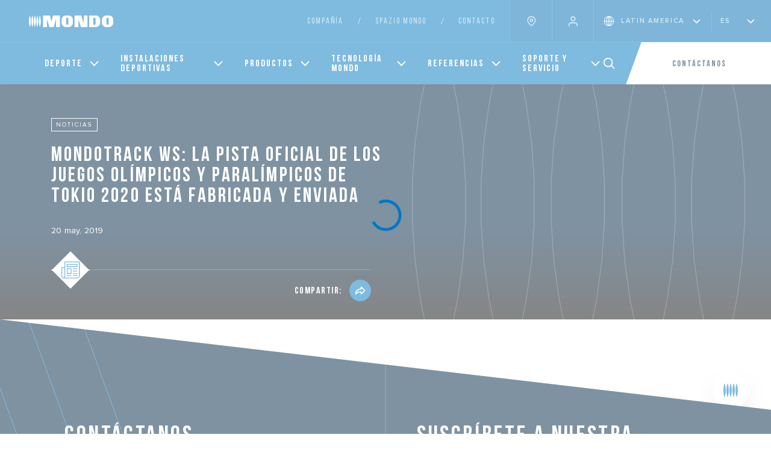

--- FILE ---
content_type: text/html;charset=UTF-8
request_url: https://www.mondoworldwide.com/sa/es/spaziomondo/news/mondotrack-ws-la-pista-oficial-de-los-juegos-ol%C3%ADmpicos-y-paral%C3%ADmpicos-de-tokio-2020-est%C3%A1-fabricada-y-enviada/
body_size: 7670
content:

<!DOCTYPE html>
<html lang="es"><head><!-- Google Tag Manager -->
<script>
    window.dataLayer = window.dataLayer || [];
    window.dataLayer.push({
        'visitorLanguage': 'es'
    });
(function(w,d,s,l,i){w[l]=w[l]||[];w[l].push({'gtm.start':new Date().getTime(),event:'gtm.js'});var f=d.getElementsByTagName(s)[0],j=d.createElement(s),dl=l!='dataLayer'?'&l='+l:'';j.async=true;j.src='https://www.googletagmanager.com/gtm.js?id='+i+dl;f.parentNode.insertBefore(j,f);
})(window,document,'script','dataLayer','GTM-PRBLMSC');</script>
<!-- End Google Tag Manager -->
    <meta charset="utf-8">
	<meta http-equiv="content-language" content="es">
    <title>MONDOTRACK WS: la pista oficial de los Juegos Olímpicos y paralímpicos de Tokio 2020 está fabricada y enviada | NEWS | Mondo Spa</title>

   <meta name="viewport" content="width=device-width, initial-scale=1">
    <meta name="format-detection" content="telephone=no">

    <link rel="icon" type="image/png" href="/static/images/favicon.png">
	
	  <!--2,4-->
   <link rel="alternate" href="https://www.mondoworldwide.com/emea/it/spaziomondo/news/produzione-mondotrack-ws-giochi-olimpici-paraolimpici-tokyo-2020 /" hreflang="it-IT"/><link rel="alternate" href="https://www.mondoworldwide.com/emea/en/spaziomondo/news/production-mondotrack-ws-olympic-paralympic-games-tokyo-2020/" hreflang="en"/><link rel="alternate" href="https://www.mondoworldwide.com/sa/en/spaziomondo/news/production-mondotrack-ws-olympic-paralympic-games-tokyo-2020/" hreflang="en-BR"/><link rel="alternate" href="https://www.mondoworldwide.com/na/en/spaziomondo/news/production-mondotrack-ws-olympic-paralympic-games-tokyo-2020/" hreflang="en-US"/><link rel="alternate" href="https://www.mondoworldwide.com/na/en/spaziomondo/news/production-mondotrack-ws-olympic-paralympic-games-tokyo-2020/" hreflang="en-CA"/><link rel="alternate" href="https://www.mondoworldwide.com/emea/es/spaziomondo/news/mondotrack-ws-la-pista-oficial-de-los-juegos-olímpicos-y-paralímpicos-de-tokio-2020-está-fabricada-y-enviada/" hreflang="es-ES"/><link rel="alternate" href="https://www.mondoworldwide.com/na/es/spaziomondo/news/mondotrack-ws-la-pista-oficial-de-los-juegos-olímpicos-y-paralímpicos-de-tokio-2020-está-fabricada-y-enviada/" hreflang="es-US"/><link rel="alternate" href="https://www.mondoworldwide.com/sa/es/spaziomondo/news/mondotrack-ws-la-pista-oficial-de-los-juegos-olímpicos-y-paralímpicos-de-tokio-2020-está-fabricada-y-enviada/" hreflang="es-MX"/> 
      
    
    <link rel="canonical" href="https://www.mondoworldwide.com/sa/es/spaziomondo/news/mondotrack-ws-la-pista-oficial-de-los-juegos-olímpicos-y-paralímpicos-de-tokio-2020-está-fabricada-y-enviada/" />
 	
    <meta name="description" content="En el centro productivo de Gallo de Alba hemos vivido un momento excitante: el pavimento MONDOTRACK WS que se instalar&aacute; en el Estadio Ol&iacute;mpico de Tokio ya est&aacute; fabricado y cargado en contenedores. En estos momentos la pista est&aacute; viajando a Tokio, donde su llegada est&aacute; prevista para primeros de julio."/>
	
    <meta property="og:url" content="https://www.mondoworldwide.com/sa/es/spaziomondo/news/mondotrack-ws-la-pista-oficial-de-los-juegos-olímpicos-y-paralímpicos-de-tokio-2020-está-fabricada-y-enviada/">
    <meta property="og:type" content="website"/>
    <meta property="og:title" content="MONDOTRACK WS: la pista oficial de los Juegos Olímpicos y paralímpicos de Tokio 2020 está fabricada y enviada"/>
    <meta property="og:site_name" content="https://www.mondoworldwide.com"/>
   	<meta property="og:image" content="https://d26itsb5vlqdeq.cloudfront.net/thumb2/57FEA375-E0B5-8E09-E139618771A1EA10/1200">
    <meta property="og:image:secure_url" content="https://d26itsb5vlqdeq.cloudfront.net/thumb2/57FEA375-E0B5-8E09-E139618771A1EA10/1200">
    <meta property="og:image:width" content="1200">
    <meta property="og:description" content="En el centro productivo de Gallo de Alba hemos vivido un momento excitante: el pavimento MONDOTRACK WS que se instalar&aacute; en el Estadio Ol&iacute;mpico de Tokio ya est&aacute; fabricado y cargado en contenedores. En estos momentos la pista est&aacute; viajando a Tokio, donde su llegada est&aacute; prevista para primeros de julio."/>

    <meta name="twitter:card" content="summary_large_image">
    <meta name="twitter:site" content="https://www.mondoworldwide.com">
    <meta name="twitter:creator" content="Mondo Spa">
    <meta name="twitter:title" content="MONDOTRACK WS: la pista oficial de los Juegos Olímpicos y paralímpicos de Tokio 2020 está fabricada y enviada">
    <meta name="twitter:description" content="En el centro productivo de Gallo de Alba hemos vivido un momento excitante: el pavimento MONDOTRACK WS que se instalar&aacute; en el Estadio Ol&iacute;mpico de Tokio ya est&aacute; fabricado y cargado en contenedores. En estos momentos la pista est&aacute; viajando a Tokio, donde su llegada est&aacute; prevista para primeros de julio.">
    <meta name="twitter:image" content="">


 <!--
  <PageMap>
     <DataObject type="document">
        <Attribute name="context">sa/es</Attribute>
        <Attribute name="section">spaziomondo</Attribute>
        <Attribute name="pagetype">news</Attribute>
     </DataObject>
  </PageMap>
  -->
<script type="module" crossorigin src="/assets/index.js"></script>
     <link rel="modulepreload" href="/assets/vendor.js">
    </head>
    
    <body><!-- Google Tag Manager (noscript) -->
<noscript><iframe src="https://www.googletagmanager.com/ns.html?id=GTM-PRBLMSC" height="0" width="0" style="display:none;visibility:hidden"></iframe></noscript>
<!-- End Google Tag Manager (noscript) -->
    <div id="mondo" data-template="spazio-mondo"></div>
      <div id="noscript" style="display:none;">
    <h1>MONDOTRACK WS: la pista oficial de los Juegos Olímpicos y paralímpicos de Tokio 2020 está fabricada y enviada</h1>
    En el centro productivo de Gallo de Alba hemos vivido un momento excitante: el pavimento MONDOTRACK WS que se instalar&aacute; en el Estadio Ol&iacute;mpico de Tokio ya est&aacute; fabricado y cargado en contenedores. En estos momentos la pista est&aacute; viajando a Tokio, donde su llegada est&aacute; prevista para primeros de julio.

    </div>
    <div class="mondo-component" data-component="Top" data-id="top" data-endpoint="/sa/es/json/top?ripubblica=1"></div>
	<div class="mondo-component" data-component="BreadCrumbs" data-endpoint="/sa/es/json/breadcrumb/news/57EBCBD9-B861-5484-B28F9D1309FACDD0?ripubblica=1" data-id="breadcrumbs"></div>
    <div class="mondo-component" data-component="HeroTech" data-id="herobanner" data-endpoint="/sa/es/json/smo-hero/news/57EBCBD9-B861-5484-B28F9D1309FACDD0?ripubblica=1"></div>
    <div class="mondo-component" data-component="Article" data-id="article" data-endpoint="/sa/es/json/smo-article/news/57EBCBD9-B861-5484-B28F9D1309FACDD0?ripubblica=1"></div>
    <div class="mondo-component" data-component="Taxonomy" data-id="taxonomy" data-endpoint="/sa/es/json/smo-taxonomy/news/57EBCBD9-B861-5484-B28F9D1309FACDD0?ripubblica=1"></div>
    
    <div class="mondo-component" data-component="Footer" data-id="footer" data-endpoint="/sa/es/json/footer/standard/?ripubblica=1"></div>

<div  class="mondo-component" data-component="CtaOverlay"  data-endpoint="/sa/es/json/cta-overlay/talk-with-us?ripubblica=1&returl=sa/es/spaziomondo/news/mondotrack-ws-la-pista-oficial-de-los-juegos-olímpicos-y-paralímpicos-de-tokio-2020-está-fabricada-y-enviada/" data-id="talk-with-us"></div>

<div class="mondo-component" data-component="QuickLinks" data-id="quicklinks" data-endpoint="/sa/es/json/quicklinks?ripubblica=1"></div>
</body>
</html>


--- FILE ---
content_type: text/html;charset=UTF-8
request_url: https://www.mondoworldwide.com/sa/es/json/breadcrumb/news/57EBCBD9-B861-5484-B28F9D1309FACDD0?ripubblica=1
body_size: 18481
content:
<!-- " ---></TD></TD></TD></TH></TH></TH></TR></TR></TR></TABLE></TABLE></TABLE></A></ABBREV></ACRONYM></ADDRESS></APPLET></AU></B></BANNER></BIG></BLINK></BLOCKQUOTE></BQ></CAPTION></CENTER></CITE></CODE></COMMENT></DEL></DFN></DIR></DIV></DL></EM></FIG></FN></FONT></FORM></FRAME></FRAMESET></H1></H2></H3></H4></H5></H6></HEAD></I></INS></KBD></LISTING></MAP></MARQUEE></MENU></MULTICOL></NOBR></NOFRAMES></NOSCRIPT></NOTE></OL></P></PARAM></PERSON></PLAINTEXT></PRE></Q></S></SAMP></SCRIPT></SELECT></SMALL></STRIKE></STRONG></SUB></SUP></TABLE></TD></TEXTAREA></TH></TITLE></TR></TT></U></UL></VAR></WBR></XMP>

    <font face="arial"></font>

    

    	<html>
    		<head>
    			<title>Error Occurred While Processing Request</title>


    <script language="JavaScript">
    function showHide(targetName) {
        if( document.getElementById ) { // NS6+
            target = document.getElementById(targetName);
        } else if( document.all ) { // IE4+
            target = document.all[targetName];
        }

        if( target ) {
            if( target.style.display == "none" ) {
                target.style.display = "inline";
            } else {
                target.style.display = "none";
            }
        }
    }
    </script>


    	    </head>
    	<body>

    <font style="COLOR: black; FONT: 16pt/18pt verdana">
    	The web site you are accessing has experienced an unexpected error.<br>
		Please contact the website administrator.
		
    </font>
	<br><br>
    <table border="1" cellpadding="3" bordercolor="#000808" bgcolor="#e7e7e7">
    <tr>
        <td bgcolor="#000066">
            <font style="COLOR: white; FONT: 11pt/13pt verdana" color="white">
            The following information is meant for the website developer for debugging purposes. 
            </font>
        </td>
    <tr>
    <tr>
        <td bgcolor="#4646EE">
            <font style="COLOR: white; FONT: 11pt/13pt verdana" color="white">
            Error Occurred While Processing Request
            </font>
        </td>
    </tr>
    <tr>
        <td>
            <font style="COLOR: black; FONT: 8pt/11pt verdana">
    

    <table width="500" cellpadding="0" cellspacing="0" border="0">
    <tr>
        <td id="tableProps2" align="left" valign="middle" width="500">
            <h1 id="textSection1" style="COLOR: black; FONT: 13pt/15pt verdana">
            Error Executing Database Query. 
            </h1>
        </td>
    </tr>
    <tr>
        <td id="tablePropsWidth" width="400" colspan="2">
            <font style="COLOR: black; FONT: 8pt/11pt verdana">
            <br><b>Query Of Queries syntax error.</b><br>&#xd;&#xa;Encountered &quot;intestazione.&#xd;&#xa;Incorrect conditional expression, &#xd;&#xa;Expected one of &#x5b;like&#x7c;null&#x7c;between&#x7c;in&#x7c;comparison&#x5d; condition, &#xd;&#xa;
            </font>
        </td>
    </tr>
    <tr>
        <td height>&nbsp;</td>
    </tr>

    
        		<tr>
        			<td width="400" colspan="2">
        			<font style="COLOR: black; FONT: 8pt/11pt verdana">

        			The error occurred in <b>D&#x3a;&#x2f;inetpub&#x2f;wwwroot&#x2f;sportflooring&#x2f;json&#x2f;json22&#x2f;breadcrumb.cfm&#x3a; line 245</b><br>

        			
        					<b>Called from</b> D&#x3a;&#x2f;inetpub&#x2f;wwwroot&#x2f;sportflooring&#x2f;rewrite.cfm&#x3a; line 1715<br>
        				
        					<b>Called from</b> D&#x3a;&#x2f;inetpub&#x2f;wwwroot&#x2f;sportflooring&#x2f;rewrite.cfm&#x3a; line 402<br>
        				
        					<b>Called from</b> D&#x3a;&#x2f;inetpub&#x2f;wwwroot&#x2f;sportflooring&#x2f;rewrite.cfm&#x3a; line 1<br>
        				
        					<b>Called from</b> D&#x3a;&#x2f;inetpub&#x2f;wwwroot&#x2f;sportflooring&#x2f;Application.cfc&#x3a; line 95<br>
        				
        					<b>Called from</b> D&#x3a;&#x2f;inetpub&#x2f;wwwroot&#x2f;sportflooring&#x2f;json&#x2f;json22&#x2f;breadcrumb.cfm&#x3a; line 245<br>
        				
        					<b>Called from</b> D&#x3a;&#x2f;inetpub&#x2f;wwwroot&#x2f;sportflooring&#x2f;rewrite.cfm&#x3a; line 1715<br>
        				
        					<b>Called from</b> D&#x3a;&#x2f;inetpub&#x2f;wwwroot&#x2f;sportflooring&#x2f;rewrite.cfm&#x3a; line 402<br>
        				
        					<b>Called from</b> D&#x3a;&#x2f;inetpub&#x2f;wwwroot&#x2f;sportflooring&#x2f;rewrite.cfm&#x3a; line 1<br>
        				
        					<b>Called from</b> D&#x3a;&#x2f;inetpub&#x2f;wwwroot&#x2f;sportflooring&#x2f;Application.cfc&#x3a; line 95<br>
        				
        			</td>
        		</tr>
    		
    			<tr>
    			    <td colspan="2">

    				
    						<pre>243 : &lt;cfelse&gt;
244 : &lt;cfquery name=&quot;categorie&quot; datasource=&quot;webmondo&quot;&gt;select id_categoria from contenuti_categorie where uid_contenuto = '#uid_contenuto#'&lt;/cfquery&gt;
<b>245 : &lt;cfquery name=&quot;q_smoc&quot; dbtype=&quot;query&quot;&gt;select #q_smo.columnlist# from q_smo where intestazione in (#valuelist(categorie.id_categoria)#)&lt;/cfquery&gt;</b>
246 : {
247 :   &quot;component&quot;: &quot;breadcrumbs&quot;,
</pre>
    					

    			    </td>
    			</tr>
    			<tr>
    				<td colspan="2">
    					<hr color="#C0C0C0" noshade>
    				</td>
    			</tr>
    		
	<tr><td>
        
        <table border="0" cellpadding="0" cellspacing="0">
        
    	<tr>
    		<td><font style="COLOR: black; FONT: 8pt/11pt verdana">EXCEPTIONS</font></td>
    		<td><font style="COLOR: black; FONT: 8pt/11pt verdana">&nbsp;&nbsp;&lt;small&gt;&lt;i&gt;not set&lt;&#x2f;i&gt;&lt;&#x2f;small&gt;</font></td>
    	</tr>
            
    	<tr>
    		<td><font style="COLOR: black; FONT: 8pt/11pt verdana">SQL</font></td>
    		<td><font style="COLOR: black; FONT: 8pt/11pt verdana">&nbsp;&nbsp;select ABSTRACT,ABSTRACT22,AZIONE,CONTENUTI_REGOLA,CORRELATI,DEPTH,ETICHETTA,ICONA,ID_CANALE,ID_GRUPPO_LINGUE,ID_REGOLA_CANALE,ID_SITO_REDIRECT,ID_SOLUZIONE,ID_TEMPLATE_CONTENUTO,ID_TIPOLOGIA,INTESTAZIONE,LPOS,METADESCRIZIONE,NOME_CANALE,NOME_CANALE1,NOME_CANALE_ORIGINALE,NOME_TIPOCANALE,NOTE,NOTECONTENUTO,PERCORSO,PERCORSOWEB,RPOS,SOLOAREATEST,SORT,SOTTOTITOLO,SUB_ABSTRACT22,TECNOLOGIE,TIPOCANALE,TIPOCARTELLAID,TITOLO,TITOLOSEO,UID_CONTENUTO,UID_IMMAGINE,UID_IMMAGINE2,UID_IMMAGINE3,UID_IMMAGINE_CONTENUTO,UID_IMMAGINE_CONTENUTO2,UID_IMMAGINE_CONTENUTO3,UID_IMMAGINE_CONTENUTO4,YOUTUBE from q_smo where intestazione in &#x28;&#x29;</font></td>
    	</tr>
            
        </table>
	</td></tr>
    
    <tr>
        <td colspan="2">
            <font style="COLOR: black; FONT: 8pt/11pt verdana">
            Resources:
            <ul>
	    
	<li>Check the <a href='http://www.adobe.com/go/prod_doc' target="new">ColdFusion documentation</a> to verify that you are using the correct syntax.</li>
	<li>Search the <a href='http://www.adobe.com/go/prod_support/' target="new">Knowledge Base</a> to find a solution to your problem.</li>

            </ul>
            <p>
        </td>
    </tr>
    
    <tr>
        <td colspan="2">
            <table border="0" cellpadding="0" cellspacing="0">
        	<tr>
        	    <td><font style="COLOR: black; FONT: 8pt/11pt verdana">Browser&nbsp;&nbsp;</td>
        		<td><font style="COLOR: black; FONT: 8pt/11pt verdana">Mozilla&#x2f;5.0 &#x28;Macintosh&#x3b; Intel Mac OS X 10_15_7&#x29; AppleWebKit&#x2f;537.36 &#x28;KHTML, like Gecko&#x29; Chrome&#x2f;131.0.0.0 Safari&#x2f;537.36&#x3b; ClaudeBot&#x2f;1.0&#x3b; &#x2b;claudebot&#x40;anthropic.com&#x29;</td>
        	</tr>
        	<tr>
        		<td><font style="COLOR: black; FONT: 8pt/11pt verdana">Remote Address&nbsp;&nbsp;</td>
        		<td><font style="COLOR: black; FONT: 8pt/11pt verdana">18.218.92.43</td>
        	</tr>
        	<tr>
        	    <td><font style="COLOR: black; FONT: 8pt/11pt verdana">Referrer&nbsp;&nbsp;</td>
        		<td><font style="COLOR: black; FONT: 8pt/11pt verdana">https&#x3a;&#x2f;&#x2f;www.mondoworldwide.com&#x2f;sa&#x2f;es&#x2f;spaziomondo&#x2f;news&#x2f;mondotrack-ws-la-pista-oficial-de-los-juegos-ol&#x25;C3&#x25;ADmpicos-y-paral&#x25;C3&#x25;ADmpicos-de-tokio-2020-est&#x25;C3&#x25;A1-fabricada-y-enviada&#x2f;</td>
        	</tr>
        	<tr>
        	    <td><font style="COLOR: black; FONT: 8pt/11pt verdana">Date/Time&nbsp;&nbsp;</td>
        		<td><font style="COLOR: black; FONT: 8pt/11pt verdana">26-Jan-26 08:20 AM</td>
        	</tr>
            </table>
        </td>
    </tr>
    </table>
    
    
        <table width="500" cellpadding="0" cellspacing="0">
        <tr>
            <td valign="top">
                <font style="FONT: 8pt/11pt verdana;">
                Stack Trace 
            </td>
        </tr>
        <tr>
            <td id="cf_stacktrace" >
                <font style="COLOR: black; FONT: 8pt/11pt verdana">
                &#x9;at cfbreadcrumb2ecfm982341123.runPage&#x28;D&#x3a;&#x2f;inetpub&#x2f;wwwroot&#x2f;sportflooring&#x2f;json&#x2f;json22&#x2f;breadcrumb.cfm&#x3a;245&#x29; &#x9;at cfrewrite2ecfm978957835._factor154&#x28;D&#x3a;&#x2f;inetpub&#x2f;wwwroot&#x2f;sportflooring&#x2f;rewrite.cfm&#x3a;1715&#x29; &#x9;at cfrewrite2ecfm978957835._factor157&#x28;D&#x3a;&#x2f;inetpub&#x2f;wwwroot&#x2f;sportflooring&#x2f;rewrite.cfm&#x3a;402&#x29; &#x9;at cfrewrite2ecfm978957835.runPage&#x28;D&#x3a;&#x2f;inetpub&#x2f;wwwroot&#x2f;sportflooring&#x2f;rewrite.cfm&#x3a;1&#x29; &#x9;at cfApplication2ecfc871708218&#x24;funcONREQUEST.runFunction&#x28;D&#x3a;&#x2f;inetpub&#x2f;wwwroot&#x2f;sportflooring&#x2f;Application.cfc&#x3a;95&#x29; &#xd;&#xa; &#x9;at cfbreadcrumb2ecfm982341123.runPage&#x28;D&#x3a;&#x2f;inetpub&#x2f;wwwroot&#x2f;sportflooring&#x2f;json&#x2f;json22&#x2f;breadcrumb.cfm&#x3a;245&#x29; &#x9;at cfrewrite2ecfm978957835._factor154&#x28;D&#x3a;&#x2f;inetpub&#x2f;wwwroot&#x2f;sportflooring&#x2f;rewrite.cfm&#x3a;1715&#x29; &#x9;at cfrewrite2ecfm978957835._factor157&#x28;D&#x3a;&#x2f;inetpub&#x2f;wwwroot&#x2f;sportflooring&#x2f;rewrite.cfm&#x3a;402&#x29; &#x9;at cfrewrite2ecfm978957835.runPage&#x28;D&#x3a;&#x2f;inetpub&#x2f;wwwroot&#x2f;sportflooring&#x2f;rewrite.cfm&#x3a;1&#x29; &#x9;at cfApplication2ecfc871708218&#x24;funcONREQUEST.runFunction&#x28;D&#x3a;&#x2f;inetpub&#x2f;wwwroot&#x2f;sportflooring&#x2f;Application.cfc&#x3a;95&#x29; 
                <br />
                <br />
                <pre>java.sql.SQLException&#x3a; &lt;br&gt;&lt;b&gt;Query Of Queries syntax error.&lt;&#x2f;b&gt;&lt;br&gt;&#xd;&#xa;Encountered &quot;intestazione.&#xd;&#xa;Incorrect conditional expression, &#xd;&#xa;Expected one of &#x5b;like&#x7c;null&#x7c;between&#x7c;in&#x7c;comparison&#x5d; condition, &#xd;&#xa;&#xd;&#xa;&#x9;at coldfusion.sql.imq.jdbcStatement.parseSQL&#x28;jdbcStatement.java&#x3a;600&#x29;&#xd;&#xa;&#x9;at coldfusion.sql.imq.jdbcStatement.fetchResult&#x28;jdbcStatement.java&#x3a;548&#x29;&#xd;&#xa;&#x9;at coldfusion.sql.imq.jdbcStatement.execute&#x28;jdbcStatement.java&#x3a;143&#x29;&#xd;&#xa;&#x9;at coldfusion.sql.Executive.executeQuery&#x28;Executive.java&#x3a;1652&#x29;&#xd;&#xa;&#x9;at coldfusion.sql.SqlImpl.execute&#x28;SqlImpl.java&#x3a;430&#x29;&#xd;&#xa;&#x9;at coldfusion.tagext.sql.QueryTag.executeQuery&#x28;QueryTag.java&#x3a;1250&#x29;&#xd;&#xa;&#x9;at coldfusion.tagext.sql.QueryTag.startQueryExecution&#x28;QueryTag.java&#x3a;877&#x29;&#xd;&#xa;&#x9;at coldfusion.tagext.sql.QueryTag.doEndTag&#x28;QueryTag.java&#x3a;822&#x29;&#xd;&#xa;&#x9;at cfbreadcrumb2ecfm982341123.runPage&#x28;D&#x3a;&#x5c;inetpub&#x5c;wwwroot&#x5c;sportflooring&#x5c;json&#x5c;json22&#x5c;breadcrumb.cfm&#x3a;245&#x29;&#xd;&#xa;&#x9;at coldfusion.runtime.CfJspPage.invoke&#x28;CfJspPage.java&#x3a;251&#x29;&#xd;&#xa;&#x9;at coldfusion.tagext.lang.IncludeTag.handlePageInvoke&#x28;IncludeTag.java&#x3a;749&#x29;&#xd;&#xa;&#x9;at coldfusion.tagext.lang.IncludeTag.doStartTag&#x28;IncludeTag.java&#x3a;578&#x29;&#xd;&#xa;&#x9;at coldfusion.runtime.CfJspPage._emptyTcfTag&#x28;CfJspPage.java&#x3a;5083&#x29;&#xd;&#xa;&#x9;at cfrewrite2ecfm978957835._factor154&#x28;D&#x3a;&#x5c;inetpub&#x5c;wwwroot&#x5c;sportflooring&#x5c;rewrite.cfm&#x3a;1715&#x29;&#xd;&#xa;&#x9;at cfrewrite2ecfm978957835._factor157&#x28;D&#x3a;&#x5c;inetpub&#x5c;wwwroot&#x5c;sportflooring&#x5c;rewrite.cfm&#x3a;402&#x29;&#xd;&#xa;&#x9;at cfrewrite2ecfm978957835.runPage&#x28;D&#x3a;&#x5c;inetpub&#x5c;wwwroot&#x5c;sportflooring&#x5c;rewrite.cfm&#x3a;1&#x29;&#xd;&#xa;&#x9;at coldfusion.runtime.CfJspPage.invoke&#x28;CfJspPage.java&#x3a;251&#x29;&#xd;&#xa;&#x9;at coldfusion.tagext.lang.IncludeTag.handlePageInvoke&#x28;IncludeTag.java&#x3a;749&#x29;&#xd;&#xa;&#x9;at coldfusion.tagext.lang.IncludeTag.doStartTag&#x28;IncludeTag.java&#x3a;578&#x29;&#xd;&#xa;&#x9;at coldfusion.runtime.CfJspPage._emptyTcfTag&#x28;CfJspPage.java&#x3a;5083&#x29;&#xd;&#xa;&#x9;at cfApplication2ecfc871708218&#x24;funcONREQUEST.runFunction&#x28;D&#x3a;&#x5c;inetpub&#x5c;wwwroot&#x5c;sportflooring&#x5c;Application.cfc&#x3a;95&#x29;&#xd;&#xa;&#x9;at coldfusion.runtime.UDFMethod.invoke&#x28;UDFMethod.java&#x3a;629&#x29;&#xd;&#xa;&#x9;at coldfusion.runtime.UDFMethod&#x24;ArgumentCollectionFilter.invoke&#x28;UDFMethod.java&#x3a;522&#x29;&#xd;&#xa;&#x9;at coldfusion.filter.FunctionAccessFilter.invoke&#x28;FunctionAccessFilter.java&#x3a;95&#x29;&#xd;&#xa;&#x9;at coldfusion.runtime.UDFMethod.runFilterChain&#x28;UDFMethod.java&#x3a;469&#x29;&#xd;&#xa;&#x9;at coldfusion.runtime.UDFMethod.runFilterChain&#x28;UDFMethod.java&#x3a;444&#x29;&#xd;&#xa;&#x9;at coldfusion.runtime.UDFMethod.invoke&#x28;UDFMethod.java&#x3a;316&#x29;&#xd;&#xa;&#x9;at coldfusion.runtime.TemplateProxy.invoke&#x28;TemplateProxy.java&#x3a;975&#x29;&#xd;&#xa;&#x9;at coldfusion.runtime.TemplateProxy.invoke&#x28;TemplateProxy.java&#x3a;696&#x29;&#xd;&#xa;&#x9;at coldfusion.runtime.TemplateProxy.invoke&#x28;TemplateProxy.java&#x3a;503&#x29;&#xd;&#xa;&#x9;at coldfusion.runtime.AppEventInvoker.invoke&#x28;AppEventInvoker.java&#x3a;115&#x29;&#xd;&#xa;&#x9;at coldfusion.runtime.AppEventInvoker.onRequest&#x28;AppEventInvoker.java&#x3a;308&#x29;&#xd;&#xa;&#x9;at coldfusion.filter.ApplicationFilter.invoke&#x28;ApplicationFilter.java&#x3a;569&#x29;&#xd;&#xa;&#x9;at coldfusion.filter.RequestMonitorFilter.invoke&#x28;RequestMonitorFilter.java&#x3a;43&#x29;&#xd;&#xa;&#x9;at coldfusion.filter.MonitoringFilter.invoke&#x28;MonitoringFilter.java&#x3a;40&#x29;&#xd;&#xa;&#x9;at coldfusion.filter.PathFilter.invoke&#x28;PathFilter.java&#x3a;162&#x29;&#xd;&#xa;&#x9;at coldfusion.filter.IpFilter.invoke&#x28;IpFilter.java&#x3a;45&#x29;&#xd;&#xa;&#x9;at coldfusion.filter.ExceptionFilter.invoke&#x28;ExceptionFilter.java&#x3a;97&#x29;&#xd;&#xa;&#x9;at coldfusion.filter.ClientScopePersistenceFilter.invoke&#x28;ClientScopePersistenceFilter.java&#x3a;28&#x29;&#xd;&#xa;&#x9;at coldfusion.filter.BrowserFilter.invoke&#x28;BrowserFilter.java&#x3a;38&#x29;&#xd;&#xa;&#x9;at coldfusion.filter.NoCacheFilter.invoke&#x28;NoCacheFilter.java&#x3a;60&#x29;&#xd;&#xa;&#x9;at coldfusion.filter.GlobalsFilter.invoke&#x28;GlobalsFilter.java&#x3a;38&#x29;&#xd;&#xa;&#x9;at coldfusion.filter.DatasourceFilter.invoke&#x28;DatasourceFilter.java&#x3a;22&#x29;&#xd;&#xa;&#x9;at coldfusion.filter.CachingFilter.invoke&#x28;CachingFilter.java&#x3a;62&#x29;&#xd;&#xa;&#x9;at coldfusion.CfmServlet.service&#x28;CfmServlet.java&#x3a;231&#x29;&#xd;&#xa;&#x9;at coldfusion.bootstrap.BootstrapServlet.service&#x28;BootstrapServlet.java&#x3a;311&#x29;&#xd;&#xa;&#x9;at org.apache.catalina.core.ApplicationFilterChain.internalDoFilter&#x28;ApplicationFilterChain.java&#x3a;199&#x29;&#xd;&#xa;&#x9;at org.apache.catalina.core.ApplicationFilterChain.doFilter&#x28;ApplicationFilterChain.java&#x3a;144&#x29;&#xd;&#xa;&#x9;at coldfusion.monitor.event.MonitoringServletFilter.doFilter&#x28;MonitoringServletFilter.java&#x3a;46&#x29;&#xd;&#xa;&#x9;at coldfusion.bootstrap.BootstrapFilter.doFilter&#x28;BootstrapFilter.java&#x3a;47&#x29;&#xd;&#xa;&#x9;at org.apache.catalina.core.ApplicationFilterChain.internalDoFilter&#x28;ApplicationFilterChain.java&#x3a;168&#x29;&#xd;&#xa;&#x9;at org.apache.catalina.core.ApplicationFilterChain.doFilter&#x28;ApplicationFilterChain.java&#x3a;144&#x29;&#xd;&#xa;&#x9;at coldfusion.inspect.weinre.MobileDeviceDomInspectionFilter.doFilter&#x28;MobileDeviceDomInspectionFilter.java&#x3a;57&#x29;&#xd;&#xa;&#x9;at coldfusion.bootstrap.BootstrapFilter.doFilter&#x28;BootstrapFilter.java&#x3a;47&#x29;&#xd;&#xa;&#x9;at org.apache.catalina.core.ApplicationFilterChain.internalDoFilter&#x28;ApplicationFilterChain.java&#x3a;168&#x29;&#xd;&#xa;&#x9;at org.apache.catalina.core.ApplicationFilterChain.doFilter&#x28;ApplicationFilterChain.java&#x3a;144&#x29;&#xd;&#xa;&#x9;at org.apache.catalina.core.StandardWrapperValve.invoke&#x28;StandardWrapperValve.java&#x3a;168&#x29;&#xd;&#xa;&#x9;at org.apache.catalina.core.StandardContextValve.invoke&#x28;StandardContextValve.java&#x3a;90&#x29;&#xd;&#xa;&#x9;at org.apache.catalina.authenticator.AuthenticatorBase.invoke&#x28;AuthenticatorBase.java&#x3a;482&#x29;&#xd;&#xa;&#x9;at org.apache.catalina.core.StandardHostValve.invoke&#x28;StandardHostValve.java&#x3a;130&#x29;&#xd;&#xa;&#x9;at org.apache.catalina.valves.ErrorReportValve.invoke&#x28;ErrorReportValve.java&#x3a;93&#x29;&#xd;&#xa;&#x9;at org.apache.catalina.core.StandardEngineValve.invoke&#x28;StandardEngineValve.java&#x3a;74&#x29;&#xd;&#xa;&#x9;at org.apache.catalina.connector.CoyoteAdapter.service&#x28;CoyoteAdapter.java&#x3a;357&#x29;&#xd;&#xa;&#x9;at org.apache.coyote.ajp.AjpProcessor.service&#x28;AjpProcessor.java&#x3a;448&#x29;&#xd;&#xa;&#x9;at org.apache.coyote.AbstractProcessorLight.process&#x28;AbstractProcessorLight.java&#x3a;63&#x29;&#xd;&#xa;&#x9;at org.apache.coyote.AbstractProtocol&#x24;ConnectionHandler.process&#x28;AbstractProtocol.java&#x3a;936&#x29;&#xd;&#xa;&#x9;at org.apache.tomcat.util.net.NioEndpoint&#x24;SocketProcessor.doRun&#x28;NioEndpoint.java&#x3a;1791&#x29;&#xd;&#xa;&#x9;at org.apache.tomcat.util.net.SocketProcessorBase.run&#x28;SocketProcessorBase.java&#x3a;52&#x29;&#xd;&#xa;&#x9;at org.apache.tomcat.util.threads.ThreadPoolExecutor.runWorker&#x28;ThreadPoolExecutor.java&#x3a;1190&#x29;&#xd;&#xa;&#x9;at org.apache.tomcat.util.threads.ThreadPoolExecutor&#x24;Worker.run&#x28;ThreadPoolExecutor.java&#x3a;659&#x29;&#xd;&#xa;&#x9;at org.apache.tomcat.util.threads.TaskThread&#x24;WrappingRunnable.run&#x28;TaskThread.java&#x3a;63&#x29;&#xd;&#xa;&#x9;at java.base&#x2f;java.lang.Thread.run&#x28;Thread.java&#x3a;842&#x29;&#xd;&#xa;</pre></td>
            </tr>
        </table>
    
    </font>
        </td>
    </tr>
    </table>
    </body></html>

    
    

--- FILE ---
content_type: text/html;charset=UTF-8
request_url: https://www.mondoworldwide.com/sa/es/json/smo-article/news/57EBCBD9-B861-5484-B28F9D1309FACDD0?ripubblica=1
body_size: 24299
content:
<!-- " ---></TD></TD></TD></TH></TH></TH></TR></TR></TR></TABLE></TABLE></TABLE></A></ABBREV></ACRONYM></ADDRESS></APPLET></AU></B></BANNER></BIG></BLINK></BLOCKQUOTE></BQ></CAPTION></CENTER></CITE></CODE></COMMENT></DEL></DFN></DIR></DIV></DL></EM></FIG></FN></FONT></FORM></FRAME></FRAMESET></H1></H2></H3></H4></H5></H6></HEAD></I></INS></KBD></LISTING></MAP></MARQUEE></MENU></MULTICOL></NOBR></NOFRAMES></NOSCRIPT></NOTE></OL></P></PARAM></PERSON></PLAINTEXT></PRE></Q></S></SAMP></SCRIPT></SELECT></SMALL></STRIKE></STRONG></SUB></SUP></TABLE></TD></TEXTAREA></TH></TITLE></TR></TT></U></UL></VAR></WBR></XMP>

    <font face="arial"></font>

    

    	<html>
    		<head>
    			<title>Error Occurred While Processing Request</title>


    <script language="JavaScript">
    function showHide(targetName) {
        if( document.getElementById ) { // NS6+
            target = document.getElementById(targetName);
        } else if( document.all ) { // IE4+
            target = document.all[targetName];
        }

        if( target ) {
            if( target.style.display == "none" ) {
                target.style.display = "inline";
            } else {
                target.style.display = "none";
            }
        }
    }
    </script>


    	    </head>
    	<body>

    <font style="COLOR: black; FONT: 16pt/18pt verdana">
    	The web site you are accessing has experienced an unexpected error.<br>
		Please contact the website administrator.
		
    </font>
	<br><br>
    <table border="1" cellpadding="3" bordercolor="#000808" bgcolor="#e7e7e7">
    <tr>
        <td bgcolor="#000066">
            <font style="COLOR: white; FONT: 11pt/13pt verdana" color="white">
            The following information is meant for the website developer for debugging purposes. 
            </font>
        </td>
    <tr>
    <tr>
        <td bgcolor="#4646EE">
            <font style="COLOR: white; FONT: 11pt/13pt verdana" color="white">
            Error Occurred While Processing Request
            </font>
        </td>
    </tr>
    <tr>
        <td>
            <font style="COLOR: black; FONT: 8pt/11pt verdana">
    

    <table width="500" cellpadding="0" cellspacing="0" border="0">
    <tr>
        <td id="tableProps2" align="left" valign="middle" width="500">
            <h1 id="textSection1" style="COLOR: black; FONT: 13pt/15pt verdana">
            Error Executing Database Query. 
            </h1>
        </td>
    </tr>
    <tr>
        <td id="tablePropsWidth" width="400" colspan="2">
            <font style="COLOR: black; FONT: 8pt/11pt verdana">
            <br><b>Query Of Queries syntax error.</b><br>&#xd;&#xa;Encountered &quot;intestazione.&#xd;&#xa;Incorrect conditional expression, &#xd;&#xa;Expected one of &#x5b;like&#x7c;null&#x7c;between&#x7c;in&#x7c;comparison&#x5d; condition, &#xd;&#xa;
            </font>
        </td>
    </tr>
    <tr>
        <td height>&nbsp;</td>
    </tr>

    
        		<tr>
        			<td width="400" colspan="2">
        			<font style="COLOR: black; FONT: 8pt/11pt verdana">

        			The error occurred in <b>D&#x3a;&#x2f;inetpub&#x2f;wwwroot&#x2f;sportflooring&#x2f;json&#x2f;json22&#x2f;servizio&#x2f;sub-smo-article-sidebaritems.cfm&#x3a; line 76</b><br>

        			
        					<b>Called from</b> D&#x3a;&#x2f;inetpub&#x2f;wwwroot&#x2f;sportflooring&#x2f;json&#x2f;json22&#x2f;smo-article.cfm&#x3a; line 252<br>
        				
        					<b>Called from</b> D&#x3a;&#x2f;inetpub&#x2f;wwwroot&#x2f;sportflooring&#x2f;json&#x2f;json22&#x2f;smo-article.cfm&#x3a; line 205<br>
        				
        					<b>Called from</b> D&#x3a;&#x2f;inetpub&#x2f;wwwroot&#x2f;sportflooring&#x2f;json&#x2f;json22&#x2f;smo-article.cfm&#x3a; line 17<br>
        				
        					<b>Called from</b> D&#x3a;&#x2f;inetpub&#x2f;wwwroot&#x2f;sportflooring&#x2f;json&#x2f;json22&#x2f;smo-article.cfm&#x3a; line 17<br>
        				
        					<b>Called from</b> D&#x3a;&#x2f;inetpub&#x2f;wwwroot&#x2f;sportflooring&#x2f;json&#x2f;json22&#x2f;smo-article.cfm&#x3a; line 9<br>
        				
        					<b>Called from</b> D&#x3a;&#x2f;inetpub&#x2f;wwwroot&#x2f;sportflooring&#x2f;json&#x2f;json22&#x2f;smo-article.cfm&#x3a; line 1<br>
        				
        					<b>Called from</b> D&#x3a;&#x2f;inetpub&#x2f;wwwroot&#x2f;sportflooring&#x2f;rewrite.cfm&#x3a; line 1715<br>
        				
        					<b>Called from</b> D&#x3a;&#x2f;inetpub&#x2f;wwwroot&#x2f;sportflooring&#x2f;rewrite.cfm&#x3a; line 402<br>
        				
        					<b>Called from</b> D&#x3a;&#x2f;inetpub&#x2f;wwwroot&#x2f;sportflooring&#x2f;rewrite.cfm&#x3a; line 1<br>
        				
        					<b>Called from</b> D&#x3a;&#x2f;inetpub&#x2f;wwwroot&#x2f;sportflooring&#x2f;Application.cfc&#x3a; line 95<br>
        				
        					<b>Called from</b> D&#x3a;&#x2f;inetpub&#x2f;wwwroot&#x2f;sportflooring&#x2f;json&#x2f;json22&#x2f;servizio&#x2f;sub-smo-article-sidebaritems.cfm&#x3a; line 76<br>
        				
        					<b>Called from</b> D&#x3a;&#x2f;inetpub&#x2f;wwwroot&#x2f;sportflooring&#x2f;json&#x2f;json22&#x2f;smo-article.cfm&#x3a; line 252<br>
        				
        					<b>Called from</b> D&#x3a;&#x2f;inetpub&#x2f;wwwroot&#x2f;sportflooring&#x2f;json&#x2f;json22&#x2f;smo-article.cfm&#x3a; line 205<br>
        				
        					<b>Called from</b> D&#x3a;&#x2f;inetpub&#x2f;wwwroot&#x2f;sportflooring&#x2f;json&#x2f;json22&#x2f;smo-article.cfm&#x3a; line 17<br>
        				
        					<b>Called from</b> D&#x3a;&#x2f;inetpub&#x2f;wwwroot&#x2f;sportflooring&#x2f;json&#x2f;json22&#x2f;smo-article.cfm&#x3a; line 17<br>
        				
        					<b>Called from</b> D&#x3a;&#x2f;inetpub&#x2f;wwwroot&#x2f;sportflooring&#x2f;json&#x2f;json22&#x2f;smo-article.cfm&#x3a; line 9<br>
        				
        					<b>Called from</b> D&#x3a;&#x2f;inetpub&#x2f;wwwroot&#x2f;sportflooring&#x2f;json&#x2f;json22&#x2f;smo-article.cfm&#x3a; line 1<br>
        				
        					<b>Called from</b> D&#x3a;&#x2f;inetpub&#x2f;wwwroot&#x2f;sportflooring&#x2f;rewrite.cfm&#x3a; line 1715<br>
        				
        					<b>Called from</b> D&#x3a;&#x2f;inetpub&#x2f;wwwroot&#x2f;sportflooring&#x2f;rewrite.cfm&#x3a; line 402<br>
        				
        					<b>Called from</b> D&#x3a;&#x2f;inetpub&#x2f;wwwroot&#x2f;sportflooring&#x2f;rewrite.cfm&#x3a; line 1<br>
        				
        					<b>Called from</b> D&#x3a;&#x2f;inetpub&#x2f;wwwroot&#x2f;sportflooring&#x2f;Application.cfc&#x3a; line 95<br>
        				
        			</td>
        		</tr>
    		
    			<tr>
    			    <td colspan="2">

    				
    						<pre>74 :       &lt;cfset etichetta_paragrafi = &quot;multi&quot;&gt;
75 :       &lt;cfquery name=&quot;categorie&quot; datasource=&quot;webmondo&quot;&gt;select id_categoria from contenuti_categorie where uid_contenuto = '#uid_contenuto#'&lt;/cfquery&gt;
<b>76 :       &lt;cfquery name=&quot;q_smoc&quot; dbtype=&quot;query&quot;&gt;select #q_smo.columnlist# from q_smo where intestazione in (#valuelist(categorie.id_categoria)#)&lt;/cfquery&gt;</b>
77 :       &lt;cfquery name=&quot;q_tags&quot; dbtype=&quot;query&quot;&gt;select #canali.columnlist# from canali where 1=0 &lt;cfif q_contenuto.tag neq &quot;&quot;&gt; or id_canale in (#q_contenuto.tag#)&lt;/cfif&gt;&lt;/cfquery&gt;
78 :       &lt;cfset smocat = valuelist(q_smoc.id_canale)&gt;
</pre>
    					

    			    </td>
    			</tr>
    			<tr>
    				<td colspan="2">
    					<hr color="#C0C0C0" noshade>
    				</td>
    			</tr>
    		
	<tr><td>
        
        <table border="0" cellpadding="0" cellspacing="0">
        
    	<tr>
    		<td><font style="COLOR: black; FONT: 8pt/11pt verdana">EXCEPTIONS</font></td>
    		<td><font style="COLOR: black; FONT: 8pt/11pt verdana">&nbsp;&nbsp;&lt;small&gt;&lt;i&gt;not set&lt;&#x2f;i&gt;&lt;&#x2f;small&gt;</font></td>
    	</tr>
            
    	<tr>
    		<td><font style="COLOR: black; FONT: 8pt/11pt verdana">SQL</font></td>
    		<td><font style="COLOR: black; FONT: 8pt/11pt verdana">&nbsp;&nbsp;select ABSTRACT,ABSTRACT22,AZIONE,CONTENUTI_REGOLA,CORRELATI,DEPTH,ETICHETTA,ICONA,ID_CANALE,ID_GRUPPO_LINGUE,ID_REGOLA_CANALE,ID_SITO_REDIRECT,ID_SOLUZIONE,ID_TEMPLATE_CONTENUTO,ID_TIPOLOGIA,INTESTAZIONE,LPOS,METADESCRIZIONE,NOME_CANALE,NOME_CANALE1,NOME_CANALE_ORIGINALE,NOME_TIPOCANALE,NOTE,NOTECONTENUTO,PERCORSO,PERCORSOWEB,RPOS,SOLOAREATEST,SORT,SOTTOTITOLO,SUB_ABSTRACT22,TECNOLOGIE,TIPOCANALE,TIPOCARTELLAID,TITOLO,TITOLOSEO,UID_CONTENUTO,UID_IMMAGINE,UID_IMMAGINE2,UID_IMMAGINE3,UID_IMMAGINE_CONTENUTO,UID_IMMAGINE_CONTENUTO2,UID_IMMAGINE_CONTENUTO3,UID_IMMAGINE_CONTENUTO4,YOUTUBE from q_smo where intestazione in &#x28;&#x29;</font></td>
    	</tr>
            
        </table>
	</td></tr>
    
    <tr>
        <td colspan="2">
            <font style="COLOR: black; FONT: 8pt/11pt verdana">
            Resources:
            <ul>
	    
	<li>Check the <a href='http://www.adobe.com/go/prod_doc' target="new">ColdFusion documentation</a> to verify that you are using the correct syntax.</li>
	<li>Search the <a href='http://www.adobe.com/go/prod_support/' target="new">Knowledge Base</a> to find a solution to your problem.</li>

            </ul>
            <p>
        </td>
    </tr>
    
    <tr>
        <td colspan="2">
            <table border="0" cellpadding="0" cellspacing="0">
        	<tr>
        	    <td><font style="COLOR: black; FONT: 8pt/11pt verdana">Browser&nbsp;&nbsp;</td>
        		<td><font style="COLOR: black; FONT: 8pt/11pt verdana">Mozilla&#x2f;5.0 &#x28;Macintosh&#x3b; Intel Mac OS X 10_15_7&#x29; AppleWebKit&#x2f;537.36 &#x28;KHTML, like Gecko&#x29; Chrome&#x2f;131.0.0.0 Safari&#x2f;537.36&#x3b; ClaudeBot&#x2f;1.0&#x3b; &#x2b;claudebot&#x40;anthropic.com&#x29;</td>
        	</tr>
        	<tr>
        		<td><font style="COLOR: black; FONT: 8pt/11pt verdana">Remote Address&nbsp;&nbsp;</td>
        		<td><font style="COLOR: black; FONT: 8pt/11pt verdana">18.218.92.43</td>
        	</tr>
        	<tr>
        	    <td><font style="COLOR: black; FONT: 8pt/11pt verdana">Referrer&nbsp;&nbsp;</td>
        		<td><font style="COLOR: black; FONT: 8pt/11pt verdana">https&#x3a;&#x2f;&#x2f;www.mondoworldwide.com&#x2f;sa&#x2f;es&#x2f;spaziomondo&#x2f;news&#x2f;mondotrack-ws-la-pista-oficial-de-los-juegos-ol&#x25;C3&#x25;ADmpicos-y-paral&#x25;C3&#x25;ADmpicos-de-tokio-2020-est&#x25;C3&#x25;A1-fabricada-y-enviada&#x2f;</td>
        	</tr>
        	<tr>
        	    <td><font style="COLOR: black; FONT: 8pt/11pt verdana">Date/Time&nbsp;&nbsp;</td>
        		<td><font style="COLOR: black; FONT: 8pt/11pt verdana">26-Jan-26 08:20 AM</td>
        	</tr>
            </table>
        </td>
    </tr>
    </table>
    
    
        <table width="500" cellpadding="0" cellspacing="0">
        <tr>
            <td valign="top">
                <font style="FONT: 8pt/11pt verdana;">
                Stack Trace 
            </td>
        </tr>
        <tr>
            <td id="cf_stacktrace" >
                <font style="COLOR: black; FONT: 8pt/11pt verdana">
                &#x9;at cfsub2dsmo2darticle2dsidebaritems2ecfm866137779.runPage&#x28;D&#x3a;&#x2f;inetpub&#x2f;wwwroot&#x2f;sportflooring&#x2f;json&#x2f;json22&#x2f;servizio&#x2f;sub-smo-article-sidebaritems.cfm&#x3a;76&#x29; &#x9;at cfsmo2darticle2ecfm344121821._factor15&#x28;D&#x3a;&#x2f;inetpub&#x2f;wwwroot&#x2f;sportflooring&#x2f;json&#x2f;json22&#x2f;smo-article.cfm&#x3a;252&#x29; &#x9;at cfsmo2darticle2ecfm344121821._factor16&#x28;D&#x3a;&#x2f;inetpub&#x2f;wwwroot&#x2f;sportflooring&#x2f;json&#x2f;json22&#x2f;smo-article.cfm&#x3a;205&#x29; &#x9;at cfsmo2darticle2ecfm344121821._factor17&#x28;D&#x3a;&#x2f;inetpub&#x2f;wwwroot&#x2f;sportflooring&#x2f;json&#x2f;json22&#x2f;smo-article.cfm&#x3a;17&#x29; &#x9;at cfsmo2darticle2ecfm344121821._factor18&#x28;D&#x3a;&#x2f;inetpub&#x2f;wwwroot&#x2f;sportflooring&#x2f;json&#x2f;json22&#x2f;smo-article.cfm&#x3a;17&#x29; &#x9;at cfsmo2darticle2ecfm344121821._factor19&#x28;D&#x3a;&#x2f;inetpub&#x2f;wwwroot&#x2f;sportflooring&#x2f;json&#x2f;json22&#x2f;smo-article.cfm&#x3a;9&#x29; &#x9;at cfsmo2darticle2ecfm344121821.runPage&#x28;D&#x3a;&#x2f;inetpub&#x2f;wwwroot&#x2f;sportflooring&#x2f;json&#x2f;json22&#x2f;smo-article.cfm&#x3a;1&#x29; &#x9;at cfrewrite2ecfm978957835._factor154&#x28;D&#x3a;&#x2f;inetpub&#x2f;wwwroot&#x2f;sportflooring&#x2f;rewrite.cfm&#x3a;1715&#x29; &#x9;at cfrewrite2ecfm978957835._factor157&#x28;D&#x3a;&#x2f;inetpub&#x2f;wwwroot&#x2f;sportflooring&#x2f;rewrite.cfm&#x3a;402&#x29; &#x9;at cfrewrite2ecfm978957835.runPage&#x28;D&#x3a;&#x2f;inetpub&#x2f;wwwroot&#x2f;sportflooring&#x2f;rewrite.cfm&#x3a;1&#x29; &#x9;at cfApplication2ecfc871708218&#x24;funcONREQUEST.runFunction&#x28;D&#x3a;&#x2f;inetpub&#x2f;wwwroot&#x2f;sportflooring&#x2f;Application.cfc&#x3a;95&#x29; &#xd;&#xa; &#x9;at cfsub2dsmo2darticle2dsidebaritems2ecfm866137779.runPage&#x28;D&#x3a;&#x2f;inetpub&#x2f;wwwroot&#x2f;sportflooring&#x2f;json&#x2f;json22&#x2f;servizio&#x2f;sub-smo-article-sidebaritems.cfm&#x3a;76&#x29; &#x9;at cfsmo2darticle2ecfm344121821._factor15&#x28;D&#x3a;&#x2f;inetpub&#x2f;wwwroot&#x2f;sportflooring&#x2f;json&#x2f;json22&#x2f;smo-article.cfm&#x3a;252&#x29; &#x9;at cfsmo2darticle2ecfm344121821._factor16&#x28;D&#x3a;&#x2f;inetpub&#x2f;wwwroot&#x2f;sportflooring&#x2f;json&#x2f;json22&#x2f;smo-article.cfm&#x3a;205&#x29; &#x9;at cfsmo2darticle2ecfm344121821._factor17&#x28;D&#x3a;&#x2f;inetpub&#x2f;wwwroot&#x2f;sportflooring&#x2f;json&#x2f;json22&#x2f;smo-article.cfm&#x3a;17&#x29; &#x9;at cfsmo2darticle2ecfm344121821._factor18&#x28;D&#x3a;&#x2f;inetpub&#x2f;wwwroot&#x2f;sportflooring&#x2f;json&#x2f;json22&#x2f;smo-article.cfm&#x3a;17&#x29; &#x9;at cfsmo2darticle2ecfm344121821._factor19&#x28;D&#x3a;&#x2f;inetpub&#x2f;wwwroot&#x2f;sportflooring&#x2f;json&#x2f;json22&#x2f;smo-article.cfm&#x3a;9&#x29; &#x9;at cfsmo2darticle2ecfm344121821.runPage&#x28;D&#x3a;&#x2f;inetpub&#x2f;wwwroot&#x2f;sportflooring&#x2f;json&#x2f;json22&#x2f;smo-article.cfm&#x3a;1&#x29; &#x9;at cfrewrite2ecfm978957835._factor154&#x28;D&#x3a;&#x2f;inetpub&#x2f;wwwroot&#x2f;sportflooring&#x2f;rewrite.cfm&#x3a;1715&#x29; &#x9;at cfrewrite2ecfm978957835._factor157&#x28;D&#x3a;&#x2f;inetpub&#x2f;wwwroot&#x2f;sportflooring&#x2f;rewrite.cfm&#x3a;402&#x29; &#x9;at cfrewrite2ecfm978957835.runPage&#x28;D&#x3a;&#x2f;inetpub&#x2f;wwwroot&#x2f;sportflooring&#x2f;rewrite.cfm&#x3a;1&#x29; &#x9;at cfApplication2ecfc871708218&#x24;funcONREQUEST.runFunction&#x28;D&#x3a;&#x2f;inetpub&#x2f;wwwroot&#x2f;sportflooring&#x2f;Application.cfc&#x3a;95&#x29; 
                <br />
                <br />
                <pre>java.sql.SQLException&#x3a; &lt;br&gt;&lt;b&gt;Query Of Queries syntax error.&lt;&#x2f;b&gt;&lt;br&gt;&#xd;&#xa;Encountered &quot;intestazione.&#xd;&#xa;Incorrect conditional expression, &#xd;&#xa;Expected one of &#x5b;like&#x7c;null&#x7c;between&#x7c;in&#x7c;comparison&#x5d; condition, &#xd;&#xa;&#xd;&#xa;&#x9;at coldfusion.sql.imq.jdbcStatement.parseSQL&#x28;jdbcStatement.java&#x3a;600&#x29;&#xd;&#xa;&#x9;at coldfusion.sql.imq.jdbcStatement.fetchResult&#x28;jdbcStatement.java&#x3a;548&#x29;&#xd;&#xa;&#x9;at coldfusion.sql.imq.jdbcStatement.execute&#x28;jdbcStatement.java&#x3a;143&#x29;&#xd;&#xa;&#x9;at coldfusion.sql.Executive.executeQuery&#x28;Executive.java&#x3a;1652&#x29;&#xd;&#xa;&#x9;at coldfusion.sql.SqlImpl.execute&#x28;SqlImpl.java&#x3a;430&#x29;&#xd;&#xa;&#x9;at coldfusion.tagext.sql.QueryTag.executeQuery&#x28;QueryTag.java&#x3a;1250&#x29;&#xd;&#xa;&#x9;at coldfusion.tagext.sql.QueryTag.startQueryExecution&#x28;QueryTag.java&#x3a;877&#x29;&#xd;&#xa;&#x9;at coldfusion.tagext.sql.QueryTag.doEndTag&#x28;QueryTag.java&#x3a;822&#x29;&#xd;&#xa;&#x9;at cfsub2dsmo2darticle2dsidebaritems2ecfm866137779.runPage&#x28;D&#x3a;&#x5c;inetpub&#x5c;wwwroot&#x5c;sportflooring&#x5c;json&#x5c;json22&#x5c;servizio&#x5c;sub-smo-article-sidebaritems.cfm&#x3a;76&#x29;&#xd;&#xa;&#x9;at coldfusion.runtime.CfJspPage.invoke&#x28;CfJspPage.java&#x3a;251&#x29;&#xd;&#xa;&#x9;at coldfusion.tagext.lang.IncludeTag.handlePageInvoke&#x28;IncludeTag.java&#x3a;749&#x29;&#xd;&#xa;&#x9;at coldfusion.tagext.lang.IncludeTag.doStartTag&#x28;IncludeTag.java&#x3a;578&#x29;&#xd;&#xa;&#x9;at coldfusion.runtime.CfJspPage._emptyTcfTag&#x28;CfJspPage.java&#x3a;5083&#x29;&#xd;&#xa;&#x9;at cfsmo2darticle2ecfm344121821._factor15&#x28;D&#x3a;&#x5c;inetpub&#x5c;wwwroot&#x5c;sportflooring&#x5c;json&#x5c;json22&#x5c;smo-article.cfm&#x3a;252&#x29;&#xd;&#xa;&#x9;at cfsmo2darticle2ecfm344121821._factor16&#x28;D&#x3a;&#x5c;inetpub&#x5c;wwwroot&#x5c;sportflooring&#x5c;json&#x5c;json22&#x5c;smo-article.cfm&#x3a;205&#x29;&#xd;&#xa;&#x9;at cfsmo2darticle2ecfm344121821._factor17&#x28;D&#x3a;&#x5c;inetpub&#x5c;wwwroot&#x5c;sportflooring&#x5c;json&#x5c;json22&#x5c;smo-article.cfm&#x3a;17&#x29;&#xd;&#xa;&#x9;at cfsmo2darticle2ecfm344121821._factor18&#x28;D&#x3a;&#x5c;inetpub&#x5c;wwwroot&#x5c;sportflooring&#x5c;json&#x5c;json22&#x5c;smo-article.cfm&#x3a;17&#x29;&#xd;&#xa;&#x9;at cfsmo2darticle2ecfm344121821._factor19&#x28;D&#x3a;&#x5c;inetpub&#x5c;wwwroot&#x5c;sportflooring&#x5c;json&#x5c;json22&#x5c;smo-article.cfm&#x3a;9&#x29;&#xd;&#xa;&#x9;at cfsmo2darticle2ecfm344121821.runPage&#x28;D&#x3a;&#x5c;inetpub&#x5c;wwwroot&#x5c;sportflooring&#x5c;json&#x5c;json22&#x5c;smo-article.cfm&#x3a;1&#x29;&#xd;&#xa;&#x9;at coldfusion.runtime.CfJspPage.invoke&#x28;CfJspPage.java&#x3a;251&#x29;&#xd;&#xa;&#x9;at coldfusion.tagext.lang.IncludeTag.handlePageInvoke&#x28;IncludeTag.java&#x3a;749&#x29;&#xd;&#xa;&#x9;at coldfusion.tagext.lang.IncludeTag.doStartTag&#x28;IncludeTag.java&#x3a;578&#x29;&#xd;&#xa;&#x9;at coldfusion.runtime.CfJspPage._emptyTcfTag&#x28;CfJspPage.java&#x3a;5083&#x29;&#xd;&#xa;&#x9;at cfrewrite2ecfm978957835._factor154&#x28;D&#x3a;&#x5c;inetpub&#x5c;wwwroot&#x5c;sportflooring&#x5c;rewrite.cfm&#x3a;1715&#x29;&#xd;&#xa;&#x9;at cfrewrite2ecfm978957835._factor157&#x28;D&#x3a;&#x5c;inetpub&#x5c;wwwroot&#x5c;sportflooring&#x5c;rewrite.cfm&#x3a;402&#x29;&#xd;&#xa;&#x9;at cfrewrite2ecfm978957835.runPage&#x28;D&#x3a;&#x5c;inetpub&#x5c;wwwroot&#x5c;sportflooring&#x5c;rewrite.cfm&#x3a;1&#x29;&#xd;&#xa;&#x9;at coldfusion.runtime.CfJspPage.invoke&#x28;CfJspPage.java&#x3a;251&#x29;&#xd;&#xa;&#x9;at coldfusion.tagext.lang.IncludeTag.handlePageInvoke&#x28;IncludeTag.java&#x3a;749&#x29;&#xd;&#xa;&#x9;at coldfusion.tagext.lang.IncludeTag.doStartTag&#x28;IncludeTag.java&#x3a;578&#x29;&#xd;&#xa;&#x9;at coldfusion.runtime.CfJspPage._emptyTcfTag&#x28;CfJspPage.java&#x3a;5083&#x29;&#xd;&#xa;&#x9;at cfApplication2ecfc871708218&#x24;funcONREQUEST.runFunction&#x28;D&#x3a;&#x5c;inetpub&#x5c;wwwroot&#x5c;sportflooring&#x5c;Application.cfc&#x3a;95&#x29;&#xd;&#xa;&#x9;at coldfusion.runtime.UDFMethod.invoke&#x28;UDFMethod.java&#x3a;629&#x29;&#xd;&#xa;&#x9;at coldfusion.runtime.UDFMethod&#x24;ArgumentCollectionFilter.invoke&#x28;UDFMethod.java&#x3a;522&#x29;&#xd;&#xa;&#x9;at coldfusion.filter.FunctionAccessFilter.invoke&#x28;FunctionAccessFilter.java&#x3a;95&#x29;&#xd;&#xa;&#x9;at coldfusion.runtime.UDFMethod.runFilterChain&#x28;UDFMethod.java&#x3a;469&#x29;&#xd;&#xa;&#x9;at coldfusion.runtime.UDFMethod.runFilterChain&#x28;UDFMethod.java&#x3a;444&#x29;&#xd;&#xa;&#x9;at coldfusion.runtime.UDFMethod.invoke&#x28;UDFMethod.java&#x3a;316&#x29;&#xd;&#xa;&#x9;at coldfusion.runtime.TemplateProxy.invoke&#x28;TemplateProxy.java&#x3a;975&#x29;&#xd;&#xa;&#x9;at coldfusion.runtime.TemplateProxy.invoke&#x28;TemplateProxy.java&#x3a;696&#x29;&#xd;&#xa;&#x9;at coldfusion.runtime.TemplateProxy.invoke&#x28;TemplateProxy.java&#x3a;503&#x29;&#xd;&#xa;&#x9;at coldfusion.runtime.AppEventInvoker.invoke&#x28;AppEventInvoker.java&#x3a;115&#x29;&#xd;&#xa;&#x9;at coldfusion.runtime.AppEventInvoker.onRequest&#x28;AppEventInvoker.java&#x3a;308&#x29;&#xd;&#xa;&#x9;at coldfusion.filter.ApplicationFilter.invoke&#x28;ApplicationFilter.java&#x3a;569&#x29;&#xd;&#xa;&#x9;at coldfusion.filter.RequestMonitorFilter.invoke&#x28;RequestMonitorFilter.java&#x3a;43&#x29;&#xd;&#xa;&#x9;at coldfusion.filter.MonitoringFilter.invoke&#x28;MonitoringFilter.java&#x3a;40&#x29;&#xd;&#xa;&#x9;at coldfusion.filter.PathFilter.invoke&#x28;PathFilter.java&#x3a;162&#x29;&#xd;&#xa;&#x9;at coldfusion.filter.IpFilter.invoke&#x28;IpFilter.java&#x3a;45&#x29;&#xd;&#xa;&#x9;at coldfusion.filter.ExceptionFilter.invoke&#x28;ExceptionFilter.java&#x3a;97&#x29;&#xd;&#xa;&#x9;at coldfusion.filter.ClientScopePersistenceFilter.invoke&#x28;ClientScopePersistenceFilter.java&#x3a;28&#x29;&#xd;&#xa;&#x9;at coldfusion.filter.BrowserFilter.invoke&#x28;BrowserFilter.java&#x3a;38&#x29;&#xd;&#xa;&#x9;at coldfusion.filter.NoCacheFilter.invoke&#x28;NoCacheFilter.java&#x3a;60&#x29;&#xd;&#xa;&#x9;at coldfusion.filter.GlobalsFilter.invoke&#x28;GlobalsFilter.java&#x3a;38&#x29;&#xd;&#xa;&#x9;at coldfusion.filter.DatasourceFilter.invoke&#x28;DatasourceFilter.java&#x3a;22&#x29;&#xd;&#xa;&#x9;at coldfusion.filter.CachingFilter.invoke&#x28;CachingFilter.java&#x3a;62&#x29;&#xd;&#xa;&#x9;at coldfusion.CfmServlet.service&#x28;CfmServlet.java&#x3a;231&#x29;&#xd;&#xa;&#x9;at coldfusion.bootstrap.BootstrapServlet.service&#x28;BootstrapServlet.java&#x3a;311&#x29;&#xd;&#xa;&#x9;at org.apache.catalina.core.ApplicationFilterChain.internalDoFilter&#x28;ApplicationFilterChain.java&#x3a;199&#x29;&#xd;&#xa;&#x9;at org.apache.catalina.core.ApplicationFilterChain.doFilter&#x28;ApplicationFilterChain.java&#x3a;144&#x29;&#xd;&#xa;&#x9;at coldfusion.monitor.event.MonitoringServletFilter.doFilter&#x28;MonitoringServletFilter.java&#x3a;46&#x29;&#xd;&#xa;&#x9;at coldfusion.bootstrap.BootstrapFilter.doFilter&#x28;BootstrapFilter.java&#x3a;47&#x29;&#xd;&#xa;&#x9;at org.apache.catalina.core.ApplicationFilterChain.internalDoFilter&#x28;ApplicationFilterChain.java&#x3a;168&#x29;&#xd;&#xa;&#x9;at org.apache.catalina.core.ApplicationFilterChain.doFilter&#x28;ApplicationFilterChain.java&#x3a;144&#x29;&#xd;&#xa;&#x9;at coldfusion.inspect.weinre.MobileDeviceDomInspectionFilter.doFilter&#x28;MobileDeviceDomInspectionFilter.java&#x3a;57&#x29;&#xd;&#xa;&#x9;at coldfusion.bootstrap.BootstrapFilter.doFilter&#x28;BootstrapFilter.java&#x3a;47&#x29;&#xd;&#xa;&#x9;at org.apache.catalina.core.ApplicationFilterChain.internalDoFilter&#x28;ApplicationFilterChain.java&#x3a;168&#x29;&#xd;&#xa;&#x9;at org.apache.catalina.core.ApplicationFilterChain.doFilter&#x28;ApplicationFilterChain.java&#x3a;144&#x29;&#xd;&#xa;&#x9;at org.apache.catalina.core.StandardWrapperValve.invoke&#x28;StandardWrapperValve.java&#x3a;168&#x29;&#xd;&#xa;&#x9;at org.apache.catalina.core.StandardContextValve.invoke&#x28;StandardContextValve.java&#x3a;90&#x29;&#xd;&#xa;&#x9;at org.apache.catalina.authenticator.AuthenticatorBase.invoke&#x28;AuthenticatorBase.java&#x3a;482&#x29;&#xd;&#xa;&#x9;at org.apache.catalina.core.StandardHostValve.invoke&#x28;StandardHostValve.java&#x3a;130&#x29;&#xd;&#xa;&#x9;at org.apache.catalina.valves.ErrorReportValve.invoke&#x28;ErrorReportValve.java&#x3a;93&#x29;&#xd;&#xa;&#x9;at org.apache.catalina.core.StandardEngineValve.invoke&#x28;StandardEngineValve.java&#x3a;74&#x29;&#xd;&#xa;&#x9;at org.apache.catalina.connector.CoyoteAdapter.service&#x28;CoyoteAdapter.java&#x3a;357&#x29;&#xd;&#xa;&#x9;at org.apache.coyote.ajp.AjpProcessor.service&#x28;AjpProcessor.java&#x3a;448&#x29;&#xd;&#xa;&#x9;at org.apache.coyote.AbstractProcessorLight.process&#x28;AbstractProcessorLight.java&#x3a;63&#x29;&#xd;&#xa;&#x9;at org.apache.coyote.AbstractProtocol&#x24;ConnectionHandler.process&#x28;AbstractProtocol.java&#x3a;936&#x29;&#xd;&#xa;&#x9;at org.apache.tomcat.util.net.NioEndpoint&#x24;SocketProcessor.doRun&#x28;NioEndpoint.java&#x3a;1791&#x29;&#xd;&#xa;&#x9;at org.apache.tomcat.util.net.SocketProcessorBase.run&#x28;SocketProcessorBase.java&#x3a;52&#x29;&#xd;&#xa;&#x9;at org.apache.tomcat.util.threads.ThreadPoolExecutor.runWorker&#x28;ThreadPoolExecutor.java&#x3a;1190&#x29;&#xd;&#xa;&#x9;at org.apache.tomcat.util.threads.ThreadPoolExecutor&#x24;Worker.run&#x28;ThreadPoolExecutor.java&#x3a;659&#x29;&#xd;&#xa;&#x9;at org.apache.tomcat.util.threads.TaskThread&#x24;WrappingRunnable.run&#x28;TaskThread.java&#x3a;63&#x29;&#xd;&#xa;&#x9;at java.base&#x2f;java.lang.Thread.run&#x28;Thread.java&#x3a;842&#x29;&#xd;&#xa;</pre></td>
            </tr>
        </table>
    
    </font>
        </td>
    </tr>
    </table>
    </body></html>

    
    

--- FILE ---
content_type: text/html;charset=UTF-8
request_url: https://www.mondoworldwide.com/sa/es/json/smo-taxonomy/news/57EBCBD9-B861-5484-B28F9D1309FACDD0?ripubblica=1
body_size: 18784
content:
<!-- " ---></TD></TD></TD></TH></TH></TH></TR></TR></TR></TABLE></TABLE></TABLE></A></ABBREV></ACRONYM></ADDRESS></APPLET></AU></B></BANNER></BIG></BLINK></BLOCKQUOTE></BQ></CAPTION></CENTER></CITE></CODE></COMMENT></DEL></DFN></DIR></DIV></DL></EM></FIG></FN></FONT></FORM></FRAME></FRAMESET></H1></H2></H3></H4></H5></H6></HEAD></I></INS></KBD></LISTING></MAP></MARQUEE></MENU></MULTICOL></NOBR></NOFRAMES></NOSCRIPT></NOTE></OL></P></PARAM></PERSON></PLAINTEXT></PRE></Q></S></SAMP></SCRIPT></SELECT></SMALL></STRIKE></STRONG></SUB></SUP></TABLE></TD></TEXTAREA></TH></TITLE></TR></TT></U></UL></VAR></WBR></XMP>

    <font face="arial"></font>

    

    	<html>
    		<head>
    			<title>Error Occurred While Processing Request</title>


    <script language="JavaScript">
    function showHide(targetName) {
        if( document.getElementById ) { // NS6+
            target = document.getElementById(targetName);
        } else if( document.all ) { // IE4+
            target = document.all[targetName];
        }

        if( target ) {
            if( target.style.display == "none" ) {
                target.style.display = "inline";
            } else {
                target.style.display = "none";
            }
        }
    }
    </script>


    	    </head>
    	<body>

    <font style="COLOR: black; FONT: 16pt/18pt verdana">
    	The web site you are accessing has experienced an unexpected error.<br>
		Please contact the website administrator.
		
    </font>
	<br><br>
    <table border="1" cellpadding="3" bordercolor="#000808" bgcolor="#e7e7e7">
    <tr>
        <td bgcolor="#000066">
            <font style="COLOR: white; FONT: 11pt/13pt verdana" color="white">
            The following information is meant for the website developer for debugging purposes. 
            </font>
        </td>
    <tr>
    <tr>
        <td bgcolor="#4646EE">
            <font style="COLOR: white; FONT: 11pt/13pt verdana" color="white">
            Error Occurred While Processing Request
            </font>
        </td>
    </tr>
    <tr>
        <td>
            <font style="COLOR: black; FONT: 8pt/11pt verdana">
    

    <table width="500" cellpadding="0" cellspacing="0" border="0">
    <tr>
        <td id="tableProps2" align="left" valign="middle" width="500">
            <h1 id="textSection1" style="COLOR: black; FONT: 13pt/15pt verdana">
            Error Executing Database Query. 
            </h1>
        </td>
    </tr>
    <tr>
        <td id="tablePropsWidth" width="400" colspan="2">
            <font style="COLOR: black; FONT: 8pt/11pt verdana">
            <br><b>Query Of Queries syntax error.</b><br>&#xd;&#xa;Encountered &quot;intestazione.&#xd;&#xa;Incorrect conditional expression, &#xd;&#xa;Expected one of &#x5b;like&#x7c;null&#x7c;between&#x7c;in&#x7c;comparison&#x5d; condition, &#xd;&#xa;
            </font>
        </td>
    </tr>
    <tr>
        <td height>&nbsp;</td>
    </tr>

    
        		<tr>
        			<td width="400" colspan="2">
        			<font style="COLOR: black; FONT: 8pt/11pt verdana">

        			The error occurred in <b>D&#x3a;&#x2f;inetpub&#x2f;wwwroot&#x2f;sportflooring&#x2f;json&#x2f;json22&#x2f;smo-taxonomy.cfm&#x3a; line 22</b><br>

        			
        					<b>Called from</b> D&#x3a;&#x2f;inetpub&#x2f;wwwroot&#x2f;sportflooring&#x2f;rewrite.cfm&#x3a; line 1715<br>
        				
        					<b>Called from</b> D&#x3a;&#x2f;inetpub&#x2f;wwwroot&#x2f;sportflooring&#x2f;rewrite.cfm&#x3a; line 402<br>
        				
        					<b>Called from</b> D&#x3a;&#x2f;inetpub&#x2f;wwwroot&#x2f;sportflooring&#x2f;rewrite.cfm&#x3a; line 1<br>
        				
        					<b>Called from</b> D&#x3a;&#x2f;inetpub&#x2f;wwwroot&#x2f;sportflooring&#x2f;Application.cfc&#x3a; line 95<br>
        				
        					<b>Called from</b> D&#x3a;&#x2f;inetpub&#x2f;wwwroot&#x2f;sportflooring&#x2f;json&#x2f;json22&#x2f;smo-taxonomy.cfm&#x3a; line 22<br>
        				
        					<b>Called from</b> D&#x3a;&#x2f;inetpub&#x2f;wwwroot&#x2f;sportflooring&#x2f;rewrite.cfm&#x3a; line 1715<br>
        				
        					<b>Called from</b> D&#x3a;&#x2f;inetpub&#x2f;wwwroot&#x2f;sportflooring&#x2f;rewrite.cfm&#x3a; line 402<br>
        				
        					<b>Called from</b> D&#x3a;&#x2f;inetpub&#x2f;wwwroot&#x2f;sportflooring&#x2f;rewrite.cfm&#x3a; line 1<br>
        				
        					<b>Called from</b> D&#x3a;&#x2f;inetpub&#x2f;wwwroot&#x2f;sportflooring&#x2f;Application.cfc&#x3a; line 95<br>
        				
        			</td>
        		</tr>
    		
    			<tr>
    			    <td colspan="2">

    				
    						<pre>20 : &lt;!---&lt;cfinclude template=&quot;servizio/escapeazionismo.cfm&quot;&gt;---&gt;
21 : &lt;cfquery name=&quot;categorie&quot; datasource=&quot;webmondo&quot;&gt;select id_categoria from contenuti_categorie where uid_contenuto = '#uid_contenuto#'&lt;/cfquery&gt;
<b>22 : &lt;cfquery name=&quot;q_smoc&quot; dbtype=&quot;query&quot;&gt;select #q_smo.columnlist# from q_smo where intestazione in (#valuelist(categorie.id_categoria)#)&lt;/cfquery&gt;</b>
23 : &lt;cfquery name=&quot;q_tags&quot; dbtype=&quot;query&quot;&gt;select #canali.columnlist# from canali where 1=0 &lt;cfif qc.tag neq &quot;&quot;&gt; or id_canale in (#qc.tag#)&lt;/cfif&gt;&lt;/cfquery&gt;
24 : &lt;cfsavecontent variable=&quot;myoutput&quot;&gt;&lt;cfoutput&gt;{
</pre>
    					

    			    </td>
    			</tr>
    			<tr>
    				<td colspan="2">
    					<hr color="#C0C0C0" noshade>
    				</td>
    			</tr>
    		
	<tr><td>
        
        <table border="0" cellpadding="0" cellspacing="0">
        
    	<tr>
    		<td><font style="COLOR: black; FONT: 8pt/11pt verdana">EXCEPTIONS</font></td>
    		<td><font style="COLOR: black; FONT: 8pt/11pt verdana">&nbsp;&nbsp;&lt;small&gt;&lt;i&gt;not set&lt;&#x2f;i&gt;&lt;&#x2f;small&gt;</font></td>
    	</tr>
            
    	<tr>
    		<td><font style="COLOR: black; FONT: 8pt/11pt verdana">SQL</font></td>
    		<td><font style="COLOR: black; FONT: 8pt/11pt verdana">&nbsp;&nbsp;select ABSTRACT,ABSTRACT22,AZIONE,CONTENUTI_REGOLA,CORRELATI,DEPTH,ETICHETTA,ICONA,ID_CANALE,ID_GRUPPO_LINGUE,ID_REGOLA_CANALE,ID_SITO_REDIRECT,ID_SOLUZIONE,ID_TEMPLATE_CONTENUTO,ID_TIPOLOGIA,INTESTAZIONE,LPOS,METADESCRIZIONE,NOME_CANALE,NOME_CANALE1,NOME_CANALE_ORIGINALE,NOME_TIPOCANALE,NOTE,NOTECONTENUTO,PERCORSO,PERCORSOWEB,RPOS,SOLOAREATEST,SORT,SOTTOTITOLO,SUB_ABSTRACT22,TECNOLOGIE,TIPOCANALE,TIPOCARTELLAID,TITOLO,TITOLOSEO,UID_CONTENUTO,UID_IMMAGINE,UID_IMMAGINE2,UID_IMMAGINE3,UID_IMMAGINE_CONTENUTO,UID_IMMAGINE_CONTENUTO2,UID_IMMAGINE_CONTENUTO3,UID_IMMAGINE_CONTENUTO4,YOUTUBE from q_smo where intestazione in &#x28;&#x29;</font></td>
    	</tr>
            
        </table>
	</td></tr>
    
    <tr>
        <td colspan="2">
            <font style="COLOR: black; FONT: 8pt/11pt verdana">
            Resources:
            <ul>
	    
	<li>Check the <a href='http://www.adobe.com/go/prod_doc' target="new">ColdFusion documentation</a> to verify that you are using the correct syntax.</li>
	<li>Search the <a href='http://www.adobe.com/go/prod_support/' target="new">Knowledge Base</a> to find a solution to your problem.</li>

            </ul>
            <p>
        </td>
    </tr>
    
    <tr>
        <td colspan="2">
            <table border="0" cellpadding="0" cellspacing="0">
        	<tr>
        	    <td><font style="COLOR: black; FONT: 8pt/11pt verdana">Browser&nbsp;&nbsp;</td>
        		<td><font style="COLOR: black; FONT: 8pt/11pt verdana">Mozilla&#x2f;5.0 &#x28;Macintosh&#x3b; Intel Mac OS X 10_15_7&#x29; AppleWebKit&#x2f;537.36 &#x28;KHTML, like Gecko&#x29; Chrome&#x2f;131.0.0.0 Safari&#x2f;537.36&#x3b; ClaudeBot&#x2f;1.0&#x3b; &#x2b;claudebot&#x40;anthropic.com&#x29;</td>
        	</tr>
        	<tr>
        		<td><font style="COLOR: black; FONT: 8pt/11pt verdana">Remote Address&nbsp;&nbsp;</td>
        		<td><font style="COLOR: black; FONT: 8pt/11pt verdana">18.218.92.43</td>
        	</tr>
        	<tr>
        	    <td><font style="COLOR: black; FONT: 8pt/11pt verdana">Referrer&nbsp;&nbsp;</td>
        		<td><font style="COLOR: black; FONT: 8pt/11pt verdana">https&#x3a;&#x2f;&#x2f;www.mondoworldwide.com&#x2f;sa&#x2f;es&#x2f;spaziomondo&#x2f;news&#x2f;mondotrack-ws-la-pista-oficial-de-los-juegos-ol&#x25;C3&#x25;ADmpicos-y-paral&#x25;C3&#x25;ADmpicos-de-tokio-2020-est&#x25;C3&#x25;A1-fabricada-y-enviada&#x2f;</td>
        	</tr>
        	<tr>
        	    <td><font style="COLOR: black; FONT: 8pt/11pt verdana">Date/Time&nbsp;&nbsp;</td>
        		<td><font style="COLOR: black; FONT: 8pt/11pt verdana">26-Jan-26 08:20 AM</td>
        	</tr>
            </table>
        </td>
    </tr>
    </table>
    
    
        <table width="500" cellpadding="0" cellspacing="0">
        <tr>
            <td valign="top">
                <font style="FONT: 8pt/11pt verdana;">
                Stack Trace 
            </td>
        </tr>
        <tr>
            <td id="cf_stacktrace" >
                <font style="COLOR: black; FONT: 8pt/11pt verdana">
                &#x9;at cfsmo2dtaxonomy2ecfm1638405341.runPage&#x28;D&#x3a;&#x2f;inetpub&#x2f;wwwroot&#x2f;sportflooring&#x2f;json&#x2f;json22&#x2f;smo-taxonomy.cfm&#x3a;22&#x29; &#x9;at cfrewrite2ecfm978957835._factor154&#x28;D&#x3a;&#x2f;inetpub&#x2f;wwwroot&#x2f;sportflooring&#x2f;rewrite.cfm&#x3a;1715&#x29; &#x9;at cfrewrite2ecfm978957835._factor157&#x28;D&#x3a;&#x2f;inetpub&#x2f;wwwroot&#x2f;sportflooring&#x2f;rewrite.cfm&#x3a;402&#x29; &#x9;at cfrewrite2ecfm978957835.runPage&#x28;D&#x3a;&#x2f;inetpub&#x2f;wwwroot&#x2f;sportflooring&#x2f;rewrite.cfm&#x3a;1&#x29; &#x9;at cfApplication2ecfc871708218&#x24;funcONREQUEST.runFunction&#x28;D&#x3a;&#x2f;inetpub&#x2f;wwwroot&#x2f;sportflooring&#x2f;Application.cfc&#x3a;95&#x29; &#xd;&#xa; &#x9;at cfsmo2dtaxonomy2ecfm1638405341.runPage&#x28;D&#x3a;&#x2f;inetpub&#x2f;wwwroot&#x2f;sportflooring&#x2f;json&#x2f;json22&#x2f;smo-taxonomy.cfm&#x3a;22&#x29; &#x9;at cfrewrite2ecfm978957835._factor154&#x28;D&#x3a;&#x2f;inetpub&#x2f;wwwroot&#x2f;sportflooring&#x2f;rewrite.cfm&#x3a;1715&#x29; &#x9;at cfrewrite2ecfm978957835._factor157&#x28;D&#x3a;&#x2f;inetpub&#x2f;wwwroot&#x2f;sportflooring&#x2f;rewrite.cfm&#x3a;402&#x29; &#x9;at cfrewrite2ecfm978957835.runPage&#x28;D&#x3a;&#x2f;inetpub&#x2f;wwwroot&#x2f;sportflooring&#x2f;rewrite.cfm&#x3a;1&#x29; &#x9;at cfApplication2ecfc871708218&#x24;funcONREQUEST.runFunction&#x28;D&#x3a;&#x2f;inetpub&#x2f;wwwroot&#x2f;sportflooring&#x2f;Application.cfc&#x3a;95&#x29; 
                <br />
                <br />
                <pre>java.sql.SQLException&#x3a; &lt;br&gt;&lt;b&gt;Query Of Queries syntax error.&lt;&#x2f;b&gt;&lt;br&gt;&#xd;&#xa;Encountered &quot;intestazione.&#xd;&#xa;Incorrect conditional expression, &#xd;&#xa;Expected one of &#x5b;like&#x7c;null&#x7c;between&#x7c;in&#x7c;comparison&#x5d; condition, &#xd;&#xa;&#xd;&#xa;&#x9;at coldfusion.sql.imq.jdbcStatement.parseSQL&#x28;jdbcStatement.java&#x3a;600&#x29;&#xd;&#xa;&#x9;at coldfusion.sql.imq.jdbcStatement.fetchResult&#x28;jdbcStatement.java&#x3a;548&#x29;&#xd;&#xa;&#x9;at coldfusion.sql.imq.jdbcStatement.execute&#x28;jdbcStatement.java&#x3a;143&#x29;&#xd;&#xa;&#x9;at coldfusion.sql.Executive.executeQuery&#x28;Executive.java&#x3a;1652&#x29;&#xd;&#xa;&#x9;at coldfusion.sql.SqlImpl.execute&#x28;SqlImpl.java&#x3a;430&#x29;&#xd;&#xa;&#x9;at coldfusion.tagext.sql.QueryTag.executeQuery&#x28;QueryTag.java&#x3a;1250&#x29;&#xd;&#xa;&#x9;at coldfusion.tagext.sql.QueryTag.startQueryExecution&#x28;QueryTag.java&#x3a;877&#x29;&#xd;&#xa;&#x9;at coldfusion.tagext.sql.QueryTag.doEndTag&#x28;QueryTag.java&#x3a;822&#x29;&#xd;&#xa;&#x9;at cfsmo2dtaxonomy2ecfm1638405341.runPage&#x28;D&#x3a;&#x5c;inetpub&#x5c;wwwroot&#x5c;sportflooring&#x5c;json&#x5c;json22&#x5c;smo-taxonomy.cfm&#x3a;22&#x29;&#xd;&#xa;&#x9;at coldfusion.runtime.CfJspPage.invoke&#x28;CfJspPage.java&#x3a;251&#x29;&#xd;&#xa;&#x9;at coldfusion.tagext.lang.IncludeTag.handlePageInvoke&#x28;IncludeTag.java&#x3a;749&#x29;&#xd;&#xa;&#x9;at coldfusion.tagext.lang.IncludeTag.doStartTag&#x28;IncludeTag.java&#x3a;578&#x29;&#xd;&#xa;&#x9;at coldfusion.runtime.CfJspPage._emptyTcfTag&#x28;CfJspPage.java&#x3a;5083&#x29;&#xd;&#xa;&#x9;at cfrewrite2ecfm978957835._factor154&#x28;D&#x3a;&#x5c;inetpub&#x5c;wwwroot&#x5c;sportflooring&#x5c;rewrite.cfm&#x3a;1715&#x29;&#xd;&#xa;&#x9;at cfrewrite2ecfm978957835._factor157&#x28;D&#x3a;&#x5c;inetpub&#x5c;wwwroot&#x5c;sportflooring&#x5c;rewrite.cfm&#x3a;402&#x29;&#xd;&#xa;&#x9;at cfrewrite2ecfm978957835.runPage&#x28;D&#x3a;&#x5c;inetpub&#x5c;wwwroot&#x5c;sportflooring&#x5c;rewrite.cfm&#x3a;1&#x29;&#xd;&#xa;&#x9;at coldfusion.runtime.CfJspPage.invoke&#x28;CfJspPage.java&#x3a;251&#x29;&#xd;&#xa;&#x9;at coldfusion.tagext.lang.IncludeTag.handlePageInvoke&#x28;IncludeTag.java&#x3a;749&#x29;&#xd;&#xa;&#x9;at coldfusion.tagext.lang.IncludeTag.doStartTag&#x28;IncludeTag.java&#x3a;578&#x29;&#xd;&#xa;&#x9;at coldfusion.runtime.CfJspPage._emptyTcfTag&#x28;CfJspPage.java&#x3a;5083&#x29;&#xd;&#xa;&#x9;at cfApplication2ecfc871708218&#x24;funcONREQUEST.runFunction&#x28;D&#x3a;&#x5c;inetpub&#x5c;wwwroot&#x5c;sportflooring&#x5c;Application.cfc&#x3a;95&#x29;&#xd;&#xa;&#x9;at coldfusion.runtime.UDFMethod.invoke&#x28;UDFMethod.java&#x3a;629&#x29;&#xd;&#xa;&#x9;at coldfusion.runtime.UDFMethod&#x24;ArgumentCollectionFilter.invoke&#x28;UDFMethod.java&#x3a;522&#x29;&#xd;&#xa;&#x9;at coldfusion.filter.FunctionAccessFilter.invoke&#x28;FunctionAccessFilter.java&#x3a;95&#x29;&#xd;&#xa;&#x9;at coldfusion.runtime.UDFMethod.runFilterChain&#x28;UDFMethod.java&#x3a;469&#x29;&#xd;&#xa;&#x9;at coldfusion.runtime.UDFMethod.runFilterChain&#x28;UDFMethod.java&#x3a;444&#x29;&#xd;&#xa;&#x9;at coldfusion.runtime.UDFMethod.invoke&#x28;UDFMethod.java&#x3a;316&#x29;&#xd;&#xa;&#x9;at coldfusion.runtime.TemplateProxy.invoke&#x28;TemplateProxy.java&#x3a;975&#x29;&#xd;&#xa;&#x9;at coldfusion.runtime.TemplateProxy.invoke&#x28;TemplateProxy.java&#x3a;696&#x29;&#xd;&#xa;&#x9;at coldfusion.runtime.TemplateProxy.invoke&#x28;TemplateProxy.java&#x3a;503&#x29;&#xd;&#xa;&#x9;at coldfusion.runtime.AppEventInvoker.invoke&#x28;AppEventInvoker.java&#x3a;115&#x29;&#xd;&#xa;&#x9;at coldfusion.runtime.AppEventInvoker.onRequest&#x28;AppEventInvoker.java&#x3a;308&#x29;&#xd;&#xa;&#x9;at coldfusion.filter.ApplicationFilter.invoke&#x28;ApplicationFilter.java&#x3a;569&#x29;&#xd;&#xa;&#x9;at coldfusion.filter.RequestMonitorFilter.invoke&#x28;RequestMonitorFilter.java&#x3a;43&#x29;&#xd;&#xa;&#x9;at coldfusion.filter.MonitoringFilter.invoke&#x28;MonitoringFilter.java&#x3a;40&#x29;&#xd;&#xa;&#x9;at coldfusion.filter.PathFilter.invoke&#x28;PathFilter.java&#x3a;162&#x29;&#xd;&#xa;&#x9;at coldfusion.filter.IpFilter.invoke&#x28;IpFilter.java&#x3a;45&#x29;&#xd;&#xa;&#x9;at coldfusion.filter.ExceptionFilter.invoke&#x28;ExceptionFilter.java&#x3a;97&#x29;&#xd;&#xa;&#x9;at coldfusion.filter.ClientScopePersistenceFilter.invoke&#x28;ClientScopePersistenceFilter.java&#x3a;28&#x29;&#xd;&#xa;&#x9;at coldfusion.filter.BrowserFilter.invoke&#x28;BrowserFilter.java&#x3a;38&#x29;&#xd;&#xa;&#x9;at coldfusion.filter.NoCacheFilter.invoke&#x28;NoCacheFilter.java&#x3a;60&#x29;&#xd;&#xa;&#x9;at coldfusion.filter.GlobalsFilter.invoke&#x28;GlobalsFilter.java&#x3a;38&#x29;&#xd;&#xa;&#x9;at coldfusion.filter.DatasourceFilter.invoke&#x28;DatasourceFilter.java&#x3a;22&#x29;&#xd;&#xa;&#x9;at coldfusion.filter.CachingFilter.invoke&#x28;CachingFilter.java&#x3a;62&#x29;&#xd;&#xa;&#x9;at coldfusion.CfmServlet.service&#x28;CfmServlet.java&#x3a;231&#x29;&#xd;&#xa;&#x9;at coldfusion.bootstrap.BootstrapServlet.service&#x28;BootstrapServlet.java&#x3a;311&#x29;&#xd;&#xa;&#x9;at org.apache.catalina.core.ApplicationFilterChain.internalDoFilter&#x28;ApplicationFilterChain.java&#x3a;199&#x29;&#xd;&#xa;&#x9;at org.apache.catalina.core.ApplicationFilterChain.doFilter&#x28;ApplicationFilterChain.java&#x3a;144&#x29;&#xd;&#xa;&#x9;at coldfusion.monitor.event.MonitoringServletFilter.doFilter&#x28;MonitoringServletFilter.java&#x3a;46&#x29;&#xd;&#xa;&#x9;at coldfusion.bootstrap.BootstrapFilter.doFilter&#x28;BootstrapFilter.java&#x3a;47&#x29;&#xd;&#xa;&#x9;at org.apache.catalina.core.ApplicationFilterChain.internalDoFilter&#x28;ApplicationFilterChain.java&#x3a;168&#x29;&#xd;&#xa;&#x9;at org.apache.catalina.core.ApplicationFilterChain.doFilter&#x28;ApplicationFilterChain.java&#x3a;144&#x29;&#xd;&#xa;&#x9;at coldfusion.inspect.weinre.MobileDeviceDomInspectionFilter.doFilter&#x28;MobileDeviceDomInspectionFilter.java&#x3a;57&#x29;&#xd;&#xa;&#x9;at coldfusion.bootstrap.BootstrapFilter.doFilter&#x28;BootstrapFilter.java&#x3a;47&#x29;&#xd;&#xa;&#x9;at org.apache.catalina.core.ApplicationFilterChain.internalDoFilter&#x28;ApplicationFilterChain.java&#x3a;168&#x29;&#xd;&#xa;&#x9;at org.apache.catalina.core.ApplicationFilterChain.doFilter&#x28;ApplicationFilterChain.java&#x3a;144&#x29;&#xd;&#xa;&#x9;at org.apache.catalina.core.StandardWrapperValve.invoke&#x28;StandardWrapperValve.java&#x3a;168&#x29;&#xd;&#xa;&#x9;at org.apache.catalina.core.StandardContextValve.invoke&#x28;StandardContextValve.java&#x3a;90&#x29;&#xd;&#xa;&#x9;at org.apache.catalina.authenticator.AuthenticatorBase.invoke&#x28;AuthenticatorBase.java&#x3a;482&#x29;&#xd;&#xa;&#x9;at org.apache.catalina.core.StandardHostValve.invoke&#x28;StandardHostValve.java&#x3a;130&#x29;&#xd;&#xa;&#x9;at org.apache.catalina.valves.ErrorReportValve.invoke&#x28;ErrorReportValve.java&#x3a;93&#x29;&#xd;&#xa;&#x9;at org.apache.catalina.core.StandardEngineValve.invoke&#x28;StandardEngineValve.java&#x3a;74&#x29;&#xd;&#xa;&#x9;at org.apache.catalina.connector.CoyoteAdapter.service&#x28;CoyoteAdapter.java&#x3a;357&#x29;&#xd;&#xa;&#x9;at org.apache.coyote.ajp.AjpProcessor.service&#x28;AjpProcessor.java&#x3a;448&#x29;&#xd;&#xa;&#x9;at org.apache.coyote.AbstractProcessorLight.process&#x28;AbstractProcessorLight.java&#x3a;63&#x29;&#xd;&#xa;&#x9;at org.apache.coyote.AbstractProtocol&#x24;ConnectionHandler.process&#x28;AbstractProtocol.java&#x3a;936&#x29;&#xd;&#xa;&#x9;at org.apache.tomcat.util.net.NioEndpoint&#x24;SocketProcessor.doRun&#x28;NioEndpoint.java&#x3a;1791&#x29;&#xd;&#xa;&#x9;at org.apache.tomcat.util.net.SocketProcessorBase.run&#x28;SocketProcessorBase.java&#x3a;52&#x29;&#xd;&#xa;&#x9;at org.apache.tomcat.util.threads.ThreadPoolExecutor.runWorker&#x28;ThreadPoolExecutor.java&#x3a;1190&#x29;&#xd;&#xa;&#x9;at org.apache.tomcat.util.threads.ThreadPoolExecutor&#x24;Worker.run&#x28;ThreadPoolExecutor.java&#x3a;659&#x29;&#xd;&#xa;&#x9;at org.apache.tomcat.util.threads.TaskThread&#x24;WrappingRunnable.run&#x28;TaskThread.java&#x3a;63&#x29;&#xd;&#xa;&#x9;at java.base&#x2f;java.lang.Thread.run&#x28;Thread.java&#x3a;842&#x29;&#xd;&#xa;</pre></td>
            </tr>
        </table>
    
    </font>
        </td>
    </tr>
    </table>
    </body></html>

    
    

--- FILE ---
content_type: text/html; charset=utf-8
request_url: https://www.google.com/recaptcha/api2/anchor?ar=1&k=6LczMz4aAAAAAGXnAhZWHRVmJeKfpaKtPGUUwrOm&co=aHR0cHM6Ly93d3cubW9uZG93b3JsZHdpZGUuY29tOjQ0Mw..&hl=es&v=PoyoqOPhxBO7pBk68S4YbpHZ&size=normal&anchor-ms=20000&execute-ms=30000&cb=qkhno9jlfd6v
body_size: 49680
content:
<!DOCTYPE HTML><html dir="ltr" lang="es"><head><meta http-equiv="Content-Type" content="text/html; charset=UTF-8">
<meta http-equiv="X-UA-Compatible" content="IE=edge">
<title>reCAPTCHA</title>
<style type="text/css">
/* cyrillic-ext */
@font-face {
  font-family: 'Roboto';
  font-style: normal;
  font-weight: 400;
  font-stretch: 100%;
  src: url(//fonts.gstatic.com/s/roboto/v48/KFO7CnqEu92Fr1ME7kSn66aGLdTylUAMa3GUBHMdazTgWw.woff2) format('woff2');
  unicode-range: U+0460-052F, U+1C80-1C8A, U+20B4, U+2DE0-2DFF, U+A640-A69F, U+FE2E-FE2F;
}
/* cyrillic */
@font-face {
  font-family: 'Roboto';
  font-style: normal;
  font-weight: 400;
  font-stretch: 100%;
  src: url(//fonts.gstatic.com/s/roboto/v48/KFO7CnqEu92Fr1ME7kSn66aGLdTylUAMa3iUBHMdazTgWw.woff2) format('woff2');
  unicode-range: U+0301, U+0400-045F, U+0490-0491, U+04B0-04B1, U+2116;
}
/* greek-ext */
@font-face {
  font-family: 'Roboto';
  font-style: normal;
  font-weight: 400;
  font-stretch: 100%;
  src: url(//fonts.gstatic.com/s/roboto/v48/KFO7CnqEu92Fr1ME7kSn66aGLdTylUAMa3CUBHMdazTgWw.woff2) format('woff2');
  unicode-range: U+1F00-1FFF;
}
/* greek */
@font-face {
  font-family: 'Roboto';
  font-style: normal;
  font-weight: 400;
  font-stretch: 100%;
  src: url(//fonts.gstatic.com/s/roboto/v48/KFO7CnqEu92Fr1ME7kSn66aGLdTylUAMa3-UBHMdazTgWw.woff2) format('woff2');
  unicode-range: U+0370-0377, U+037A-037F, U+0384-038A, U+038C, U+038E-03A1, U+03A3-03FF;
}
/* math */
@font-face {
  font-family: 'Roboto';
  font-style: normal;
  font-weight: 400;
  font-stretch: 100%;
  src: url(//fonts.gstatic.com/s/roboto/v48/KFO7CnqEu92Fr1ME7kSn66aGLdTylUAMawCUBHMdazTgWw.woff2) format('woff2');
  unicode-range: U+0302-0303, U+0305, U+0307-0308, U+0310, U+0312, U+0315, U+031A, U+0326-0327, U+032C, U+032F-0330, U+0332-0333, U+0338, U+033A, U+0346, U+034D, U+0391-03A1, U+03A3-03A9, U+03B1-03C9, U+03D1, U+03D5-03D6, U+03F0-03F1, U+03F4-03F5, U+2016-2017, U+2034-2038, U+203C, U+2040, U+2043, U+2047, U+2050, U+2057, U+205F, U+2070-2071, U+2074-208E, U+2090-209C, U+20D0-20DC, U+20E1, U+20E5-20EF, U+2100-2112, U+2114-2115, U+2117-2121, U+2123-214F, U+2190, U+2192, U+2194-21AE, U+21B0-21E5, U+21F1-21F2, U+21F4-2211, U+2213-2214, U+2216-22FF, U+2308-230B, U+2310, U+2319, U+231C-2321, U+2336-237A, U+237C, U+2395, U+239B-23B7, U+23D0, U+23DC-23E1, U+2474-2475, U+25AF, U+25B3, U+25B7, U+25BD, U+25C1, U+25CA, U+25CC, U+25FB, U+266D-266F, U+27C0-27FF, U+2900-2AFF, U+2B0E-2B11, U+2B30-2B4C, U+2BFE, U+3030, U+FF5B, U+FF5D, U+1D400-1D7FF, U+1EE00-1EEFF;
}
/* symbols */
@font-face {
  font-family: 'Roboto';
  font-style: normal;
  font-weight: 400;
  font-stretch: 100%;
  src: url(//fonts.gstatic.com/s/roboto/v48/KFO7CnqEu92Fr1ME7kSn66aGLdTylUAMaxKUBHMdazTgWw.woff2) format('woff2');
  unicode-range: U+0001-000C, U+000E-001F, U+007F-009F, U+20DD-20E0, U+20E2-20E4, U+2150-218F, U+2190, U+2192, U+2194-2199, U+21AF, U+21E6-21F0, U+21F3, U+2218-2219, U+2299, U+22C4-22C6, U+2300-243F, U+2440-244A, U+2460-24FF, U+25A0-27BF, U+2800-28FF, U+2921-2922, U+2981, U+29BF, U+29EB, U+2B00-2BFF, U+4DC0-4DFF, U+FFF9-FFFB, U+10140-1018E, U+10190-1019C, U+101A0, U+101D0-101FD, U+102E0-102FB, U+10E60-10E7E, U+1D2C0-1D2D3, U+1D2E0-1D37F, U+1F000-1F0FF, U+1F100-1F1AD, U+1F1E6-1F1FF, U+1F30D-1F30F, U+1F315, U+1F31C, U+1F31E, U+1F320-1F32C, U+1F336, U+1F378, U+1F37D, U+1F382, U+1F393-1F39F, U+1F3A7-1F3A8, U+1F3AC-1F3AF, U+1F3C2, U+1F3C4-1F3C6, U+1F3CA-1F3CE, U+1F3D4-1F3E0, U+1F3ED, U+1F3F1-1F3F3, U+1F3F5-1F3F7, U+1F408, U+1F415, U+1F41F, U+1F426, U+1F43F, U+1F441-1F442, U+1F444, U+1F446-1F449, U+1F44C-1F44E, U+1F453, U+1F46A, U+1F47D, U+1F4A3, U+1F4B0, U+1F4B3, U+1F4B9, U+1F4BB, U+1F4BF, U+1F4C8-1F4CB, U+1F4D6, U+1F4DA, U+1F4DF, U+1F4E3-1F4E6, U+1F4EA-1F4ED, U+1F4F7, U+1F4F9-1F4FB, U+1F4FD-1F4FE, U+1F503, U+1F507-1F50B, U+1F50D, U+1F512-1F513, U+1F53E-1F54A, U+1F54F-1F5FA, U+1F610, U+1F650-1F67F, U+1F687, U+1F68D, U+1F691, U+1F694, U+1F698, U+1F6AD, U+1F6B2, U+1F6B9-1F6BA, U+1F6BC, U+1F6C6-1F6CF, U+1F6D3-1F6D7, U+1F6E0-1F6EA, U+1F6F0-1F6F3, U+1F6F7-1F6FC, U+1F700-1F7FF, U+1F800-1F80B, U+1F810-1F847, U+1F850-1F859, U+1F860-1F887, U+1F890-1F8AD, U+1F8B0-1F8BB, U+1F8C0-1F8C1, U+1F900-1F90B, U+1F93B, U+1F946, U+1F984, U+1F996, U+1F9E9, U+1FA00-1FA6F, U+1FA70-1FA7C, U+1FA80-1FA89, U+1FA8F-1FAC6, U+1FACE-1FADC, U+1FADF-1FAE9, U+1FAF0-1FAF8, U+1FB00-1FBFF;
}
/* vietnamese */
@font-face {
  font-family: 'Roboto';
  font-style: normal;
  font-weight: 400;
  font-stretch: 100%;
  src: url(//fonts.gstatic.com/s/roboto/v48/KFO7CnqEu92Fr1ME7kSn66aGLdTylUAMa3OUBHMdazTgWw.woff2) format('woff2');
  unicode-range: U+0102-0103, U+0110-0111, U+0128-0129, U+0168-0169, U+01A0-01A1, U+01AF-01B0, U+0300-0301, U+0303-0304, U+0308-0309, U+0323, U+0329, U+1EA0-1EF9, U+20AB;
}
/* latin-ext */
@font-face {
  font-family: 'Roboto';
  font-style: normal;
  font-weight: 400;
  font-stretch: 100%;
  src: url(//fonts.gstatic.com/s/roboto/v48/KFO7CnqEu92Fr1ME7kSn66aGLdTylUAMa3KUBHMdazTgWw.woff2) format('woff2');
  unicode-range: U+0100-02BA, U+02BD-02C5, U+02C7-02CC, U+02CE-02D7, U+02DD-02FF, U+0304, U+0308, U+0329, U+1D00-1DBF, U+1E00-1E9F, U+1EF2-1EFF, U+2020, U+20A0-20AB, U+20AD-20C0, U+2113, U+2C60-2C7F, U+A720-A7FF;
}
/* latin */
@font-face {
  font-family: 'Roboto';
  font-style: normal;
  font-weight: 400;
  font-stretch: 100%;
  src: url(//fonts.gstatic.com/s/roboto/v48/KFO7CnqEu92Fr1ME7kSn66aGLdTylUAMa3yUBHMdazQ.woff2) format('woff2');
  unicode-range: U+0000-00FF, U+0131, U+0152-0153, U+02BB-02BC, U+02C6, U+02DA, U+02DC, U+0304, U+0308, U+0329, U+2000-206F, U+20AC, U+2122, U+2191, U+2193, U+2212, U+2215, U+FEFF, U+FFFD;
}
/* cyrillic-ext */
@font-face {
  font-family: 'Roboto';
  font-style: normal;
  font-weight: 500;
  font-stretch: 100%;
  src: url(//fonts.gstatic.com/s/roboto/v48/KFO7CnqEu92Fr1ME7kSn66aGLdTylUAMa3GUBHMdazTgWw.woff2) format('woff2');
  unicode-range: U+0460-052F, U+1C80-1C8A, U+20B4, U+2DE0-2DFF, U+A640-A69F, U+FE2E-FE2F;
}
/* cyrillic */
@font-face {
  font-family: 'Roboto';
  font-style: normal;
  font-weight: 500;
  font-stretch: 100%;
  src: url(//fonts.gstatic.com/s/roboto/v48/KFO7CnqEu92Fr1ME7kSn66aGLdTylUAMa3iUBHMdazTgWw.woff2) format('woff2');
  unicode-range: U+0301, U+0400-045F, U+0490-0491, U+04B0-04B1, U+2116;
}
/* greek-ext */
@font-face {
  font-family: 'Roboto';
  font-style: normal;
  font-weight: 500;
  font-stretch: 100%;
  src: url(//fonts.gstatic.com/s/roboto/v48/KFO7CnqEu92Fr1ME7kSn66aGLdTylUAMa3CUBHMdazTgWw.woff2) format('woff2');
  unicode-range: U+1F00-1FFF;
}
/* greek */
@font-face {
  font-family: 'Roboto';
  font-style: normal;
  font-weight: 500;
  font-stretch: 100%;
  src: url(//fonts.gstatic.com/s/roboto/v48/KFO7CnqEu92Fr1ME7kSn66aGLdTylUAMa3-UBHMdazTgWw.woff2) format('woff2');
  unicode-range: U+0370-0377, U+037A-037F, U+0384-038A, U+038C, U+038E-03A1, U+03A3-03FF;
}
/* math */
@font-face {
  font-family: 'Roboto';
  font-style: normal;
  font-weight: 500;
  font-stretch: 100%;
  src: url(//fonts.gstatic.com/s/roboto/v48/KFO7CnqEu92Fr1ME7kSn66aGLdTylUAMawCUBHMdazTgWw.woff2) format('woff2');
  unicode-range: U+0302-0303, U+0305, U+0307-0308, U+0310, U+0312, U+0315, U+031A, U+0326-0327, U+032C, U+032F-0330, U+0332-0333, U+0338, U+033A, U+0346, U+034D, U+0391-03A1, U+03A3-03A9, U+03B1-03C9, U+03D1, U+03D5-03D6, U+03F0-03F1, U+03F4-03F5, U+2016-2017, U+2034-2038, U+203C, U+2040, U+2043, U+2047, U+2050, U+2057, U+205F, U+2070-2071, U+2074-208E, U+2090-209C, U+20D0-20DC, U+20E1, U+20E5-20EF, U+2100-2112, U+2114-2115, U+2117-2121, U+2123-214F, U+2190, U+2192, U+2194-21AE, U+21B0-21E5, U+21F1-21F2, U+21F4-2211, U+2213-2214, U+2216-22FF, U+2308-230B, U+2310, U+2319, U+231C-2321, U+2336-237A, U+237C, U+2395, U+239B-23B7, U+23D0, U+23DC-23E1, U+2474-2475, U+25AF, U+25B3, U+25B7, U+25BD, U+25C1, U+25CA, U+25CC, U+25FB, U+266D-266F, U+27C0-27FF, U+2900-2AFF, U+2B0E-2B11, U+2B30-2B4C, U+2BFE, U+3030, U+FF5B, U+FF5D, U+1D400-1D7FF, U+1EE00-1EEFF;
}
/* symbols */
@font-face {
  font-family: 'Roboto';
  font-style: normal;
  font-weight: 500;
  font-stretch: 100%;
  src: url(//fonts.gstatic.com/s/roboto/v48/KFO7CnqEu92Fr1ME7kSn66aGLdTylUAMaxKUBHMdazTgWw.woff2) format('woff2');
  unicode-range: U+0001-000C, U+000E-001F, U+007F-009F, U+20DD-20E0, U+20E2-20E4, U+2150-218F, U+2190, U+2192, U+2194-2199, U+21AF, U+21E6-21F0, U+21F3, U+2218-2219, U+2299, U+22C4-22C6, U+2300-243F, U+2440-244A, U+2460-24FF, U+25A0-27BF, U+2800-28FF, U+2921-2922, U+2981, U+29BF, U+29EB, U+2B00-2BFF, U+4DC0-4DFF, U+FFF9-FFFB, U+10140-1018E, U+10190-1019C, U+101A0, U+101D0-101FD, U+102E0-102FB, U+10E60-10E7E, U+1D2C0-1D2D3, U+1D2E0-1D37F, U+1F000-1F0FF, U+1F100-1F1AD, U+1F1E6-1F1FF, U+1F30D-1F30F, U+1F315, U+1F31C, U+1F31E, U+1F320-1F32C, U+1F336, U+1F378, U+1F37D, U+1F382, U+1F393-1F39F, U+1F3A7-1F3A8, U+1F3AC-1F3AF, U+1F3C2, U+1F3C4-1F3C6, U+1F3CA-1F3CE, U+1F3D4-1F3E0, U+1F3ED, U+1F3F1-1F3F3, U+1F3F5-1F3F7, U+1F408, U+1F415, U+1F41F, U+1F426, U+1F43F, U+1F441-1F442, U+1F444, U+1F446-1F449, U+1F44C-1F44E, U+1F453, U+1F46A, U+1F47D, U+1F4A3, U+1F4B0, U+1F4B3, U+1F4B9, U+1F4BB, U+1F4BF, U+1F4C8-1F4CB, U+1F4D6, U+1F4DA, U+1F4DF, U+1F4E3-1F4E6, U+1F4EA-1F4ED, U+1F4F7, U+1F4F9-1F4FB, U+1F4FD-1F4FE, U+1F503, U+1F507-1F50B, U+1F50D, U+1F512-1F513, U+1F53E-1F54A, U+1F54F-1F5FA, U+1F610, U+1F650-1F67F, U+1F687, U+1F68D, U+1F691, U+1F694, U+1F698, U+1F6AD, U+1F6B2, U+1F6B9-1F6BA, U+1F6BC, U+1F6C6-1F6CF, U+1F6D3-1F6D7, U+1F6E0-1F6EA, U+1F6F0-1F6F3, U+1F6F7-1F6FC, U+1F700-1F7FF, U+1F800-1F80B, U+1F810-1F847, U+1F850-1F859, U+1F860-1F887, U+1F890-1F8AD, U+1F8B0-1F8BB, U+1F8C0-1F8C1, U+1F900-1F90B, U+1F93B, U+1F946, U+1F984, U+1F996, U+1F9E9, U+1FA00-1FA6F, U+1FA70-1FA7C, U+1FA80-1FA89, U+1FA8F-1FAC6, U+1FACE-1FADC, U+1FADF-1FAE9, U+1FAF0-1FAF8, U+1FB00-1FBFF;
}
/* vietnamese */
@font-face {
  font-family: 'Roboto';
  font-style: normal;
  font-weight: 500;
  font-stretch: 100%;
  src: url(//fonts.gstatic.com/s/roboto/v48/KFO7CnqEu92Fr1ME7kSn66aGLdTylUAMa3OUBHMdazTgWw.woff2) format('woff2');
  unicode-range: U+0102-0103, U+0110-0111, U+0128-0129, U+0168-0169, U+01A0-01A1, U+01AF-01B0, U+0300-0301, U+0303-0304, U+0308-0309, U+0323, U+0329, U+1EA0-1EF9, U+20AB;
}
/* latin-ext */
@font-face {
  font-family: 'Roboto';
  font-style: normal;
  font-weight: 500;
  font-stretch: 100%;
  src: url(//fonts.gstatic.com/s/roboto/v48/KFO7CnqEu92Fr1ME7kSn66aGLdTylUAMa3KUBHMdazTgWw.woff2) format('woff2');
  unicode-range: U+0100-02BA, U+02BD-02C5, U+02C7-02CC, U+02CE-02D7, U+02DD-02FF, U+0304, U+0308, U+0329, U+1D00-1DBF, U+1E00-1E9F, U+1EF2-1EFF, U+2020, U+20A0-20AB, U+20AD-20C0, U+2113, U+2C60-2C7F, U+A720-A7FF;
}
/* latin */
@font-face {
  font-family: 'Roboto';
  font-style: normal;
  font-weight: 500;
  font-stretch: 100%;
  src: url(//fonts.gstatic.com/s/roboto/v48/KFO7CnqEu92Fr1ME7kSn66aGLdTylUAMa3yUBHMdazQ.woff2) format('woff2');
  unicode-range: U+0000-00FF, U+0131, U+0152-0153, U+02BB-02BC, U+02C6, U+02DA, U+02DC, U+0304, U+0308, U+0329, U+2000-206F, U+20AC, U+2122, U+2191, U+2193, U+2212, U+2215, U+FEFF, U+FFFD;
}
/* cyrillic-ext */
@font-face {
  font-family: 'Roboto';
  font-style: normal;
  font-weight: 900;
  font-stretch: 100%;
  src: url(//fonts.gstatic.com/s/roboto/v48/KFO7CnqEu92Fr1ME7kSn66aGLdTylUAMa3GUBHMdazTgWw.woff2) format('woff2');
  unicode-range: U+0460-052F, U+1C80-1C8A, U+20B4, U+2DE0-2DFF, U+A640-A69F, U+FE2E-FE2F;
}
/* cyrillic */
@font-face {
  font-family: 'Roboto';
  font-style: normal;
  font-weight: 900;
  font-stretch: 100%;
  src: url(//fonts.gstatic.com/s/roboto/v48/KFO7CnqEu92Fr1ME7kSn66aGLdTylUAMa3iUBHMdazTgWw.woff2) format('woff2');
  unicode-range: U+0301, U+0400-045F, U+0490-0491, U+04B0-04B1, U+2116;
}
/* greek-ext */
@font-face {
  font-family: 'Roboto';
  font-style: normal;
  font-weight: 900;
  font-stretch: 100%;
  src: url(//fonts.gstatic.com/s/roboto/v48/KFO7CnqEu92Fr1ME7kSn66aGLdTylUAMa3CUBHMdazTgWw.woff2) format('woff2');
  unicode-range: U+1F00-1FFF;
}
/* greek */
@font-face {
  font-family: 'Roboto';
  font-style: normal;
  font-weight: 900;
  font-stretch: 100%;
  src: url(//fonts.gstatic.com/s/roboto/v48/KFO7CnqEu92Fr1ME7kSn66aGLdTylUAMa3-UBHMdazTgWw.woff2) format('woff2');
  unicode-range: U+0370-0377, U+037A-037F, U+0384-038A, U+038C, U+038E-03A1, U+03A3-03FF;
}
/* math */
@font-face {
  font-family: 'Roboto';
  font-style: normal;
  font-weight: 900;
  font-stretch: 100%;
  src: url(//fonts.gstatic.com/s/roboto/v48/KFO7CnqEu92Fr1ME7kSn66aGLdTylUAMawCUBHMdazTgWw.woff2) format('woff2');
  unicode-range: U+0302-0303, U+0305, U+0307-0308, U+0310, U+0312, U+0315, U+031A, U+0326-0327, U+032C, U+032F-0330, U+0332-0333, U+0338, U+033A, U+0346, U+034D, U+0391-03A1, U+03A3-03A9, U+03B1-03C9, U+03D1, U+03D5-03D6, U+03F0-03F1, U+03F4-03F5, U+2016-2017, U+2034-2038, U+203C, U+2040, U+2043, U+2047, U+2050, U+2057, U+205F, U+2070-2071, U+2074-208E, U+2090-209C, U+20D0-20DC, U+20E1, U+20E5-20EF, U+2100-2112, U+2114-2115, U+2117-2121, U+2123-214F, U+2190, U+2192, U+2194-21AE, U+21B0-21E5, U+21F1-21F2, U+21F4-2211, U+2213-2214, U+2216-22FF, U+2308-230B, U+2310, U+2319, U+231C-2321, U+2336-237A, U+237C, U+2395, U+239B-23B7, U+23D0, U+23DC-23E1, U+2474-2475, U+25AF, U+25B3, U+25B7, U+25BD, U+25C1, U+25CA, U+25CC, U+25FB, U+266D-266F, U+27C0-27FF, U+2900-2AFF, U+2B0E-2B11, U+2B30-2B4C, U+2BFE, U+3030, U+FF5B, U+FF5D, U+1D400-1D7FF, U+1EE00-1EEFF;
}
/* symbols */
@font-face {
  font-family: 'Roboto';
  font-style: normal;
  font-weight: 900;
  font-stretch: 100%;
  src: url(//fonts.gstatic.com/s/roboto/v48/KFO7CnqEu92Fr1ME7kSn66aGLdTylUAMaxKUBHMdazTgWw.woff2) format('woff2');
  unicode-range: U+0001-000C, U+000E-001F, U+007F-009F, U+20DD-20E0, U+20E2-20E4, U+2150-218F, U+2190, U+2192, U+2194-2199, U+21AF, U+21E6-21F0, U+21F3, U+2218-2219, U+2299, U+22C4-22C6, U+2300-243F, U+2440-244A, U+2460-24FF, U+25A0-27BF, U+2800-28FF, U+2921-2922, U+2981, U+29BF, U+29EB, U+2B00-2BFF, U+4DC0-4DFF, U+FFF9-FFFB, U+10140-1018E, U+10190-1019C, U+101A0, U+101D0-101FD, U+102E0-102FB, U+10E60-10E7E, U+1D2C0-1D2D3, U+1D2E0-1D37F, U+1F000-1F0FF, U+1F100-1F1AD, U+1F1E6-1F1FF, U+1F30D-1F30F, U+1F315, U+1F31C, U+1F31E, U+1F320-1F32C, U+1F336, U+1F378, U+1F37D, U+1F382, U+1F393-1F39F, U+1F3A7-1F3A8, U+1F3AC-1F3AF, U+1F3C2, U+1F3C4-1F3C6, U+1F3CA-1F3CE, U+1F3D4-1F3E0, U+1F3ED, U+1F3F1-1F3F3, U+1F3F5-1F3F7, U+1F408, U+1F415, U+1F41F, U+1F426, U+1F43F, U+1F441-1F442, U+1F444, U+1F446-1F449, U+1F44C-1F44E, U+1F453, U+1F46A, U+1F47D, U+1F4A3, U+1F4B0, U+1F4B3, U+1F4B9, U+1F4BB, U+1F4BF, U+1F4C8-1F4CB, U+1F4D6, U+1F4DA, U+1F4DF, U+1F4E3-1F4E6, U+1F4EA-1F4ED, U+1F4F7, U+1F4F9-1F4FB, U+1F4FD-1F4FE, U+1F503, U+1F507-1F50B, U+1F50D, U+1F512-1F513, U+1F53E-1F54A, U+1F54F-1F5FA, U+1F610, U+1F650-1F67F, U+1F687, U+1F68D, U+1F691, U+1F694, U+1F698, U+1F6AD, U+1F6B2, U+1F6B9-1F6BA, U+1F6BC, U+1F6C6-1F6CF, U+1F6D3-1F6D7, U+1F6E0-1F6EA, U+1F6F0-1F6F3, U+1F6F7-1F6FC, U+1F700-1F7FF, U+1F800-1F80B, U+1F810-1F847, U+1F850-1F859, U+1F860-1F887, U+1F890-1F8AD, U+1F8B0-1F8BB, U+1F8C0-1F8C1, U+1F900-1F90B, U+1F93B, U+1F946, U+1F984, U+1F996, U+1F9E9, U+1FA00-1FA6F, U+1FA70-1FA7C, U+1FA80-1FA89, U+1FA8F-1FAC6, U+1FACE-1FADC, U+1FADF-1FAE9, U+1FAF0-1FAF8, U+1FB00-1FBFF;
}
/* vietnamese */
@font-face {
  font-family: 'Roboto';
  font-style: normal;
  font-weight: 900;
  font-stretch: 100%;
  src: url(//fonts.gstatic.com/s/roboto/v48/KFO7CnqEu92Fr1ME7kSn66aGLdTylUAMa3OUBHMdazTgWw.woff2) format('woff2');
  unicode-range: U+0102-0103, U+0110-0111, U+0128-0129, U+0168-0169, U+01A0-01A1, U+01AF-01B0, U+0300-0301, U+0303-0304, U+0308-0309, U+0323, U+0329, U+1EA0-1EF9, U+20AB;
}
/* latin-ext */
@font-face {
  font-family: 'Roboto';
  font-style: normal;
  font-weight: 900;
  font-stretch: 100%;
  src: url(//fonts.gstatic.com/s/roboto/v48/KFO7CnqEu92Fr1ME7kSn66aGLdTylUAMa3KUBHMdazTgWw.woff2) format('woff2');
  unicode-range: U+0100-02BA, U+02BD-02C5, U+02C7-02CC, U+02CE-02D7, U+02DD-02FF, U+0304, U+0308, U+0329, U+1D00-1DBF, U+1E00-1E9F, U+1EF2-1EFF, U+2020, U+20A0-20AB, U+20AD-20C0, U+2113, U+2C60-2C7F, U+A720-A7FF;
}
/* latin */
@font-face {
  font-family: 'Roboto';
  font-style: normal;
  font-weight: 900;
  font-stretch: 100%;
  src: url(//fonts.gstatic.com/s/roboto/v48/KFO7CnqEu92Fr1ME7kSn66aGLdTylUAMa3yUBHMdazQ.woff2) format('woff2');
  unicode-range: U+0000-00FF, U+0131, U+0152-0153, U+02BB-02BC, U+02C6, U+02DA, U+02DC, U+0304, U+0308, U+0329, U+2000-206F, U+20AC, U+2122, U+2191, U+2193, U+2212, U+2215, U+FEFF, U+FFFD;
}

</style>
<link rel="stylesheet" type="text/css" href="https://www.gstatic.com/recaptcha/releases/PoyoqOPhxBO7pBk68S4YbpHZ/styles__ltr.css">
<script nonce="_E6WMoTghybN8RRVTY2_CQ" type="text/javascript">window['__recaptcha_api'] = 'https://www.google.com/recaptcha/api2/';</script>
<script type="text/javascript" src="https://www.gstatic.com/recaptcha/releases/PoyoqOPhxBO7pBk68S4YbpHZ/recaptcha__es.js" nonce="_E6WMoTghybN8RRVTY2_CQ">
      
    </script></head>
<body><div id="rc-anchor-alert" class="rc-anchor-alert"></div>
<input type="hidden" id="recaptcha-token" value="[base64]">
<script type="text/javascript" nonce="_E6WMoTghybN8RRVTY2_CQ">
      recaptcha.anchor.Main.init("[\x22ainput\x22,[\x22bgdata\x22,\x22\x22,\[base64]/[base64]/[base64]/ZyhXLGgpOnEoW04sMjEsbF0sVywwKSxoKSxmYWxzZSxmYWxzZSl9Y2F0Y2goayl7RygzNTgsVyk/[base64]/[base64]/[base64]/[base64]/[base64]/[base64]/[base64]/bmV3IEJbT10oRFswXSk6dz09Mj9uZXcgQltPXShEWzBdLERbMV0pOnc9PTM/bmV3IEJbT10oRFswXSxEWzFdLERbMl0pOnc9PTQ/[base64]/[base64]/[base64]/[base64]/[base64]\\u003d\x22,\[base64]\\u003d\\u003d\x22,\x22w5xbw5/Ct0nCvkEVZQ7DpsKAIMKsw6U7w5/Du2DDk38tw5LCrFzCusOKKGIaBgJ7QljDg0V8wq7Dh2fDjcO+w7rDlxfDhMO2QcKiwp7CicOpAMOIJQfDpTQiRsO/XEzDlMOoU8KMLcK2w5/CjMKtwoIQwpTCkVvChjx9e2tMS1TDkUnDgMOER8OAw5DCosKgwrXCqsOGwoV7XHYLMjwBWHc+WcOEwoHCvh/[base64]/CoGjDrcKaTnpEOmbDp8K/[base64]/DrcK+w4nDrSghw5DCu8Kpw517e8Kfwo3CmQjDon7CnwQewofDg3fDvV4EGcOFPcOswo/DmwLDjiLDo8Kuw7w/wqV/OMOiw7w0w7M5RMK6wpYULsOUfERDMcKhG8OFeyRbw7s4w6HCucOMwpddwq7ChBTDpRpsQi7CkR/DtMK+w7Fcwq/DnCLCiB8EwofCm8Kiw7DCrSwywoLDvljCv8OgWMKIw5rDu8KBwoHDrHwuwqJzwq/[base64]/CiiHCuMK0CsKWGkUOZsKgwrUTw5Y1RcOedsOABgLCqsKxW24EwrDCvl5+GsOiw7jCvcODw4DDlsKiw59Uw55Pw6V0w6tWw6fCunZFwoBXbyPCn8OQSMOGwqFfworDuB1Aw5dqw4vDl2rDlRTCi8K/wqVYccOHZsK6ECTCgcK4cMOpw5xFw4jCkSEywog7A0/DqzhGw68xOD1tZG/CgMOsw6TDtMKBSBpvwqrCnlMTYcObJTlEw6phwo3CtG7CnGDDo0DCpsOkwqM8w4FnwonCuMO7a8O9UgHCkMKlwoUqw4Rmw5dxw4R5w4h1wpxqw7IbA2QIw7ksDUAVXjHCtm4mw7DDvMKnw47Ct8Kyb8OcFMOew6N/wrZgbnrCsCMtOF8pwrPDlhYzw6zDp8KDw7IUQjhGwrjCm8KWZErCqMKzLcKCKgrDgk8ofGHDoMO3R2lGTsKLKmPDgcKjAMKceD7Drzccw5zCg8OTKcO7wqbDvFnCmcKCcGXCthJhw7d2wqNXwoZFfcOQP1g/Tw4pw640eR/DncKmbcOiw6rDtMKFwpFJBQHDlVnDiXh7cijDpsODMcOxwqIyVcKpNMKNWMKrwqAdVHkOdgbDkcKQw7UvwpjCnMKQwoFzwqBOw4oBOsKxw4sidcK2w5EnIU/[base64]/KsK5NsKOwqzCqD3DrVDDmMK1fDLDsMKtG8O9wpzDrMKudMOMN8KQw68wE2UBw6vDunfCksK7w5bCrB/[base64]/ZTrCh8K2GcKnw6cqeR1tHBbCgMK9w7LDjsKjwrrDiDVtLiFSbSTCtsK5a8OUeMKIw77DrcOYwotSXMO3esKAw7PDisOQwq3CkCQJOcKTFAkBA8Kww7IeP8KeU8KHw6LCvcK4USJ5KzfDgcOhYsK7IEkocFXDm8OrH018Fl48wqRHw6YAKsOwwop/w6vDsHpeQUrCj8KPw70MwpACJykaw67DrMKQSMKyVyLCm8Otw5XChsK1w5PDh8KvwoTCgiHDn8K1woQiwqPCksKLCGXCs3tTacK7wpvDs8OXwqQnw4B4WMOow7pTOMKpb8OMwqbDiAghwp/[base64]/wrdXw73CgHPCgMKlY8OIwqPChTbCp3vCqMKkP2IUwppBeGDCswnDuy/[base64]/DvRXDkWhlwrJYw6Ygw5cSY3TCvsKre8Otw4bCucOewqBOwqtVcSMzVixUZQrDsjoeeMOtw73Cmxc6RSbDtRQMbcKHw4/Ck8KXRcOJwrF8w48uwrXChwB/w6QQOB5OXDsSF8OyE8OewoBKwr7Cr8Kbwr9JA8KGwqhdL8OWwrMpLQYjwrVEwrvCgcKiKsODwrPDvsKnw5nClMOxJGApFSvCsjVlb8OIwpLDlT3DsCXDiUTCg8OswrwzFyPDoy/DvcKrZsKbw4Yww7M/w5rCi8Otwr9HXhDCphdOUCIZworDnMKhD8OUwprDsiNZwrNVBjfDi8OLaMOnMsO0OsKNw6PCg1J4w6DDosKWwq9IwqrCgWzDq8KaQsOTw4pXwo7CuQTCm2BVZxzCssK4w5wKbFjCoHnDqcK/Y2HDmn8JexbDniHDl8Ohw6U6ZBleEsKzw63CoXNQwo7CgsO5w5I4w6VmwosowqU+HMKrwp7CuMOzw5EhMApNT8OPKm7CpsOlFcK7w5xtwpMrwrINdA83w6XDsMOGw4XCsk8Aw6AhwoJdw59zwojConHDvwHCrMOYES7CisORI2jCncK0bE7Di8OiM1pwcC9/wpzDr04vw5U7wrRxw74iw5ZyQxHCqE8MKMOjw6nCmMOMZcKsaxHDslkWw7g6wozCnMO2dGZ8w5zDnMK6YkfDt8Kyw4LCoEPDoMKNwqQoOcKiw4tdTXjDtMKSwp/DizzCjCfDosOIGH3CtcOfU2PDjsKWw6MAwrXCmwBzwqfCrn7Duj7DmsOewqLDmm07wrjDosKQwrDDuX3Cs8Kvw6/DrMOMbcKeGwYNXsOjSUsfElI5woRRw7TDtwfDgnTChcOeDQbCukjDi8KUVcK4wpLCq8Kqw7RTw7LCu17CjFJsTn9Pw6/[base64]/[base64]/CqcKYOyvDuMKdw6fDvDUeK8O/TFY7B8OQKhrCjcODdsKGOcKtKEvDmyHCrcKmUn0+U1Zawq0gdhBZw7PCgivCmyDDlyXCtylDRcOKPWYFw4Mvwr/Do8KOwpXCn8K1a2QLw43DviYLw5IISD1lVjzCjBXCuHvCvcO2wrI2w4TDt8ONw74EOyYnSMOEw5rCiyXCqEPClcOiFcK+wpHChULCs8KSJ8Kpw6ZJQAB/IMKaw4ledjPDq8K/UcODw6zDmkILcBjCvycTwqpuw6LDjSvDmiNGw7/CjMKNw6YVw63CplIFDMONWXsjwqB/HcKYfgDCkMKVPz/Du1wmwphGXsKBAsOMw51+VMK9SzrDpXtIwqQrwoBvcghDXMKlTcKywpNDWMK/TcOBan92wrPDvB3DpcKpwrx2FmQHVjEYw43DtMO0w6/CvMOzV37DnVd0V8KQwpdSTcOtw4LDuBx1w5rCnMK0MhhOwpMGXcOcKMK7wrgJA3bDrTgcMcO3AhHDlMKELsK4a33DsHDDmsOuVEkvw69BwrvCqTTCgDDCoyrCmMOZwqTCucKCGMOzw4BcB8Ofw6c5wpM1YcOBDQ/CviA8w5HDi8ODwrHCrj/Dnl3DjzgeK8OsacKMExHDgsKew4kvw4g2eyvCkSLCu8KVwrfCssKdwofDo8KHwqnChnfDhCcHKCfDoR1pw4zDkcOaDn8DHQ1vw53CscOEw5wDXMO4X8OYMVsGw4vDg8O4woDDlcKDaS/[base64]/[base64]/DnD1faMKtQMK0wrrCs8O+AB/CkwwCw6nDksKUwpHDrMK9wqMIw5s4wprDn8Oxw6nDisObOcKoWA3DgsKXFsKvWUXDn8KmA17Cl8ONWGfChcOvSsK9asORwr4vw5g7wrtjw6nDiRvCmsKUbsKTw4nDpy/DoB4kTSHDrFk2VVPDpiTCsm3Dti/DvsKGw65zw77Cq8OdwpoOw74kQFYuwownNsOTasOkF8OawokOw4Ucw7nCsTPDjsKqQ8Okw7jDpsO/[base64]/Tmo4McOMworCvcKVw67DjMOXwo/[base64]/ChMO9ccO9RcKKwqXCp8KuYxLChFvCuMKBwooiwpdvw559fkR5Bxlxw4bCqx/[base64]/eU5Zw5vCnsKCwovDtsOiwq/DsMKvwrsjw5dFTsKpw4PCrAAoaXw9w4cPf8KBwq3ChsKuw5xKwpbCq8OgbsOQwojCg8OCaynDgcOCwos8w5MQw6JUdDQ4wqlyIVMGJcKYNE3Cs0EDJSMuw6jDnsKcaMOle8O+w5sqw7Brw63Cv8OkwpPCtMKJGA/DvnbDjTBqUxbCu8Kjwpc7Sj9yw6/ChlV5wpnCisKLNsOdw7UOw5Jdw6ENwolqw4bDvlnCmA7DvBnDoVnCukonYsOwL8KrLWDDhDzCjR8AIMKEwqDCl8Kgw7kMYcOpGsKSwqDCt8K3MFjDtcOAwokJwrhuw6XCmcK3Q0/[base64]/w4jCn8KLfGPCrkrDvCrDtMOnwoFcwrzDrQEKw6l7wp56KsKEwpXCig3DiMKLM8KAFTNcDsKyBRHCgMOsGCNlC8OPNsKfw69awojCjTJnA8OFwosubjvDgMK9w7PDlsKYwoFww4jCsU41ScKdwoJgYCDDtMKseMKnwoXDs8OtTsOBTsKdwo9AEF8TwrHCsSIAc8K+wr/CsABHIcKSwo01w5JfA28Iwr1BYSEIwpx7wp0+UAMxwpfDgcO2wrc4wo1HLlzDk8OzOgHDmsKqIMO/[base64]/CswfDgzPCjyZdJ8KVYE3DoSYzw4p0w4ogwpLDgj1OwppOwqvCmcKUw6Fkw57Ct8K/A2p4J8KgKsOdNsKrw4bChHbCm3XClCEuw6rCiRfChkUPasKFw7/Cs8KJw4vCtcO2w4fCgMOpZMKPwqvDoE7DjjvDqsOwZsO8LsKACiVHw5vDjEbDgMOUT8OjTsObHxs2TsOySsO1Pi/[base64]/QVbDu8KXFCXCvSzChsOBNsObWn5owqt8Y8KowqbCnwpmAcOYN8KkMEnDosO+wpVqw5HDmlLDjMK/woIYXBUfw77DiMK1wqhvw5VZZsOUS2ZewoPDhcKgO0DDsSfCvgBCVsKXw79cH8OMA3h7w73Dmx92ZsKee8OkwoXDvsOmEsK6wqzDq0TCgMOJFXMgUAgdekPDmBvDi8OUAcORJsO/UUDDk0EuSiwCAcOjw5gdw57DggYoKElhP8O9wr1JazpzYQY/w6dWwq1wHERvUcKKwp5jw740XT8/EnhDcUXCicOEbHcRwrvDtcOwDMKDDXrDigfCsgwDSB/[base64]/acOaUEbCjsOlw4vCu1vCuGfCoMOnw7bCgUoOa8K9HGXCsEvDn8Kvw5NxwrfDusODwosHDi3DhSUawrsTFMO9NClxU8K+wphUQsO5wqTDv8OXbXvCv8KhwpzCiRvDjcK/w6HDmMKrwpsRwrR5TFlKw6nDuSZEccK2w5rClsKxZMOtw5fDgMO0wppISks7EcK4IcK1woIHPcOkBsKSV8OTw4zDs0TCv3zDvcKawrvCmcKcw75dYcO4wq3DvmcDDhnChiIdw4Vrw5Y/wo7CrA3Ct8OBw4fCoXF/worDusOsGWXDiMOFw6h4w6nCmT1VwohZwpYiwql0w7/[base64]/[base64]/CtsK3QMOlEy7Ds3QAOwhAwpIgw4rDl8Onw6R4ecODwox9wpnCtBRSw43DmAXDpMOfMwVGwqtWS0ANw5DCvXjDnsOfPsOMdyk1J8OiwrHCgxXCocKKccKjwpHCkELDi20kFMKMLDDCisKuwoELwonDo2PDrlN5w6VfcinDlsK/J8Oiw7HDqAB4ZxdTa8K0ZsK0BgzCt8OsQMKDw45aScKBw4pSfcKEwrwkcnLDicKiw7jClsOnw4sAUjRJwoDDtk83VGTCmC05wo1Dwr7DpHxDwqwgQh5bw6FkwrXDlcKmwoHDrwVAwqsMSsKlw4AjHcKMwr7CnMKvYMO/[base64]/DkcKQR0Z/w5zCsxALw4fDtMK3wo8LwrBZPsKWwo4RF8KGw44Sw7nDiMOsYsONw6nDuMKSGcKuUcKOCMK1DQfDqTnDlGFnw4fClAtGJn3Cq8OmFsONw7p7w64Nd8O6wrrCqcK7YAvCkShiwq3DsDTDhUBwwqpFwqTCklEhaxc7w5nDn31kwrTDocKJw7EkwoYdw7LCvcK3Syo/FBvDhW5ydcOaJcKgM1XCjsOcUVpjw7jDncOQw7LCmnvDsMKvdHMxwqdqwpvChmrDvMOnw6XCo8KxwpbCscKwwr1OXcKWJjxDwrEjfEJ/[base64]/[base64]/[base64]/DogBwwpzDi3d/w6xOQWoHw7HCuDjDk8KLLS0OEUjDjDDChMKmKgnChsOdw5sVDxhew69Df8KDSMOxwqhWw7Q2d8OqasKcwq5ewrPDvxfChMK7woMlbcKyw7xyfmHChVhFPcK3eMOnFcO5Q8KxNFjDoxbDuWzDpFvCti7DssOjw5p3wp5vw5XCjMODw4rDly5Cw7dNX8K5wo/CicKvw5LCr09mVsKZcMKMw40Mfg/DvcOOwqcRNcKuD8OiCnHCl8K+w4ZdS0UPcG7CtXzCvcO3IAzDlgBGw5fChCHDijHDosKfN2HDpEjClsOCE2sfwpIcw5wBSMObYn92w7DCu2XCsMKlKF3CvE/[base64]/[base64]/DgVrDg8OuM8KsXTzDlXDDpsKGP8OCNmdXw7oRVsOuwogNKcKgGngHwrTCjsOowpABw7UJVSTCvXFmw73CncKdw6rCosOewp9zIGDDqcKOJC0Dwp/DrcKwPx0uGcOIwq3CiDXDt8OlUTcdwpXCvMO6CMO6YBPCmcONwr/Cg8K0w7fDnz1Yw590AxwMw5gWcFkQQHbDrcOaeEbCkFjCrXHDosO9MEfDgsKoHBzCulfCkmdXIsOQwqTChGDDog0CPETDijzDtMObw6AnL2AzQcO5dsKywonCuMOpJyHDhRzDusO/NMOdwpbDgcKZf2LDqn/Dm119wqLCtMOqGcOxYTJhfmPDo8KFNMOGMsKCIG3Dq8K1O8K0AR/DkCfDgcONNcKSwpEkwqLCu8OQwrvDrCsYESrDqC0Rwp3CtcKsTcKcwpXDsTjChcKcwpLDr8KRI0jCocObPmEfw4c0C3jClcKUwr/[base64]/ClMK3w6rCn8OaTsK3wo7ChcK0M8OVw6vDnMKfwrPDhUg7PUglw4PCtDzCglojwrVZEzsEwowNZsKAwrQJwq/ClcKXPcO+RnBeOSDDuMOuPlxARMKbw7sAesOowpvCiio1aMKEJ8O4w5DDrTLDgsODw5VnCsOlw5/DpgxzwpfCrcOowrosMCRNKcOFcg/Csm0iwrY+w7XCoy3CghDDosKnw4A+wrDDtjXCi8KQw5zCniLDrsK9VsOew6wjXnTCp8KLTD0owrlsw6LCgsK1wr3DvMO4c8Knw4FRfWHDl8O/WcKXaMO1d8O+wqbClzLCkcKYw6nCuHQ5HWU/w5dtYgjCisKuL3dSFWBkw6FXw6zDjcO7LyrCrMKuE2HDosOhw47CnWjCucK1bsKnRsK1wq9Hw5Qrw5LCqC7Cv3DCo8Ktw5RkeEEpP8KXwqzDlEHDq8KAKR/Dn2UawrbCv8Kawog/wpzCuMO7w7zCkU3DlSk8WT/Dkj4vDsKZD8Oew7wWccKdSMOxQEslw7XCqMOhYRDCrMOIwr8mdE3DksOGw7tTwrIFLsOTPcKyETHCiUtpFsKPw7LDjCV/V8OILcO9w6g9QcOMwr0uOlUPwrkSIWTCqcO2w7FtRgLDvl9WJjnDhyg1IcKBwq/CkSdmw47DgMKnwocrEMKdwr/[base64]/DrsKdwrXCgjXCjWPCgBPDkTHDrMOSw4PDsMKPwotcBSIiD2pmV3jCqx7DuMOow4fDpcKHBcKDw6BpED/DjRYfUQPCmEt2EMKlb8KnMm/Ct37DqVfCvE7DukTCqMOVPyVpwrfCs8KofEzCqsKKSMKJwpN/wrLDuMOMwozCo8O1w4bDq8KkFcKVTSXDhsKVUDI5w6PDggDCosKjEMO8woxnwo/Ct8OmwqM6wojCjDNKJ8OPw61MBk80Dn1ORC0XeMOawpwGSx7Cvh3DtzJjH23CgsKhwppjcitkwrcxGUhjB1ZYw4R0wotUw4xaw6bCoF7DjBLCvVfClWDDl2Z9TysfYSXCiDJRQcKqwr/CtD/CoMK1dMKoMcO5w6HCtsKgOsKZwrs5wrnDsyvDpcKlfToEOj8kw6QZAAZMw5UOwqB7LMKFDMKFwo00CAjCrhfDsUPClsOJw5NIWDRBw4jDicKcK8O0CcKpwpDCkMK9a1daDifCvHbCqsKXQMOMasOyEUbCisK8S8O5dMKoFsO5w43Clj3Dh3BQZsOewo/CqgDCuT0/w7TDh8O/[base64]/[base64]/CtcK/EUF4wp/Ck8Ouw7bCsF4LG8KzwrDCnE9Hw7zDpsKbw4HDmsOswq/DtsKZEcOBwo3Ci2nDsGnDoRQRw5xlwovCox8kwrPDicKRw4vDlA9RP258DMOXTsK+VcOgYsK8dyZrwqRgw4o9wrRvA2jDkjQEGcKXN8K/w4gvwqfDmsKFSm7CnWEMw5MDwpjCsll8wpxiwrk1HFjClnZfJlh+w73Dt8OjLMKPH1fDkMOdwrhrw6rDnsOGCcKFwql9w7Q5ImhWwqZwDF7CgQPCoCnDpmLDqh3Dv3d5w6bCgBHDqcOTw7zCuzzCscObYBt/[base64]/UMOWbEPCsH3DjcOowqrCnMO0w5sQwrPCgDJcwohkwpTDusKEQhMxNsKZWsOnH8Ojwr/DqcKdw5bCqWDClVJdP8KvFsK0TMODCsK1w5LDs0s+wo7Cl25Hwocbw60kw7vCgsKnwpzDpgzDsUHDvsKYEjnDlXzDgsOnF1ZAw4Fcw4XDo8Ozw4x3HBnClcKbPUF0Tlk9NsKswqxGwoQ/c2tXwrRawonCn8KWw6jDlMO/w6hFccKuw6Jkw4XCv8O0w6F9F8OVRTPDl8OJwoJAK8KewrfCh8OUacK5w5F2w6kPw7FuwpjCnsKsw4M/w4bCpELDlmALw7/DowfClRdnEkrCu33Dh8O+w43CtDHCoMKFw4rCg3XDmMOjXcOiw7bClMKpREpiwpLDmsOqQ1rDrFF3w6vDmxYIwqIrA3fDkjpsw6weOizDljLDrE/[base64]/CjcOxexsiZMK6ZsO1woLDosK8A0LCtcKTw5slwoAYRSXDiMKISCnCm0Fiw6vChcKoeMKHwpHCmk8Hw6/DgMKZA8OfHcO9woYlCFHCnzUTWV9awrjCnjU6f8KHwpHCjHzDhcKEwokoTivCjk3CvcOowqotBHVcwqkEEkbCtjXDrcK+WyZDwpLCuxh+d3kbKkkadE/DjjNiw7cJw5h7PsKgw6Z+V8OFfMK5w5duw4gEIA1cwrLDn1pKw4h1JcOpwoM6wqHDv0jCvC8idMOwwphqwrBJGsKXwp3Djg7DqzbDlMKuw4/DkWRrTxIfwozCtglvwqnChBbCnE7Ch0wjwoZEUMKkw6UMwrN3w708H8KHw43Cu8KRw5wcTUDDmcOpHCMbIsKzVsO/CSDDqMOnGsKoCDEtUsKTQH/ChcObw5nDlcONLyjDtMODw4zDgsKRFREiwo7CiWDCs1ccw6ALB8Kvw5cfwrMLXcKJwpLCgyXCi0AJwobCssKjMAfDp8OLw4UMCsKoIj3DpVHDgcOOwobDgSrCgMONVTDDvmfCmkhXK8OVw7AIw7Uawq4QwoRFwpoLT1pkKnJDKMKkw4/DtsKVWlPCskLDkcOlw4NQwpDClsKxDSzCoHB9VsOrB8OAKBvDt30tAMKpDhLCr1XDk0EGwqRKXkvDiQtjw7Q7bifDr2bDhcKhQhjDlEjDoEjDqcOFPXQkAGl/woR8wpITwpN9cwF/w6fCt8KRw5vDkzozwpBlwojCmsOQw442w7vDs8OqeT8vwpVSZhxDwrDCllJ9acK4wozCq1FDQH/[base64]/KcOpwpRCw5XCi8K2w73DmXzDu0XDscOowpXCo27ClWnCt8KMw6B6w719wrFDCBUtw4jCgsKHw5ASw63CisKId8O7woxLA8Oaw5o/P3rCnn58w7lfw5ovw5R8wr/Co8OwPGHCoHzCojXClz/DicKnwrTCm8OPasOPJsKfXAA+w7ZKw6TDlHvDssOJU8Ofw6Bew5bDpi9vL2TDgTvCr3pNwq/DgRYxDijDncKwbAlvw55YFMK0NFTDrQl0E8OQwoxCw4nDosK9cxHDjcKOwo10CsOLd1PDuD5Cwp1Dw5JpCmwAw67Dn8O6w6IfA2RCSj7CisKaFsK1RcOdw6tqOxckwowCw5TCvUU3w7LDpsK5LcKKHMKIN8KldF/[base64]/[base64]/Qydew4FxW8OPf3xZwqUqw4HDlV54UGXCjSvCosK6w7xcUcOzwpw6w5IRw4jDvMKhdGh/wpfCqHMcVcKqJsKEHsOTwpnDlBBVPcKawprCvcKtQUtgwoHDksOcwpobdMObw7HCmAM2VyDDqzbDp8Otw4ATw6vCj8Kvwo/DvkXDqhrCv1PDkcOlwrJjw5xAYsOOwrJkQhgjU8KRezZPNMO3wrxqw6bDv1LDs1nDgWvDrMKrwojCuz7DscK9wpTDjWbDsMOTw6PChiIJw5wlw7t/wpcaYUUEGsKNw7UqwrnDi8OrwqrDpcK1Qi/[base64]/[base64]/DpsOdwoHDlMK9E3XCqmVBNwdSdBDDrn7Ckk/DunA/wrczw43Du8OpSmN/w5HCm8OWw7oLflfDhMKaQ8OtTMKuOsKfwop3Ih0/w5xkw7TDmQXDlsKYa8Ksw4TCpMKIwpXDvSRhdm5/[base64]/[base64]/DvMO8NMOvdGdGW1lKwoHDuAscw5DCrcOcPsO2w4jDnxQ/[base64]/OAPCjBrDqX7Cm1DCqWwqwpQHw5DCqVDDvhVJTsKDXyh+wr7CocK4MA/CqxTCr8KPw5wbwo9Mwqg+eRnCvzHCj8Kfw6p5wr8iYSouwpMXHcK8EMOVfcK2w7Nlw5rDqXI1w5LDrcOyXQ7CpcO1w4pow7rDjcOkMcOFA2nCqCzDjCTCkF7CtznDs3QVwoRqwofCpsO5w7sQwoMBE8O+WR1sw6XCgcOww5/DjjEWwpskwp/Co8OAw6ssYVvCg8OOTMOew75/w6PCpcO3ScOtbnY6w6sLOQwlwp/DlWHDgjbCtMOjw6Y2IFnDqMKmJ8K7wrVOJiHDs8KgD8OQw7jCksOoAcObXBNRasOcOW8Uwr3ChMKcI8Oiw6kFYsKSGVQDZHJXwrobYsOjw6DClkPCrh3Diw8uwqXCvcOvw47CpMO/[base64]/CrDJpSmvCq1HDqmnDisOnF8Kdw7rDi2/CrxXCo8ORUmJnNcOxNsKoN2gBDzh/wqrCoGdiw7/ClMKzwp8vw5bCpMKBw7Q4G3s8NMKPw53Dng57OsO3WhQIJwhcw75dLMKBworDkR9OF2JrJ8OMwogiwqY4wqDCsMOdwqMAZ8O9SMOxGmvDh8KSw55bRcKkLCBFVMOGEAPDgggxw60pF8OwFcO8wr9YQjgPHsKyNRfClDFjXTLCtX3CvTRPaMOjw6fCncKwcGZBwpg/woNkw4R5YE06woMxwqLCvg/ChMKFeVAqP8O9NDQGwrcmcV0mDmI9TQQbOMKSZcOoO8O5KgTClArDizFnw7UASB0wwrPCssKtw6/DkMKvVHbDrxFkwp0kw4oKWMOZZk/[base64]/Ck8OlNMOAw5PDs8OPwobCtjvDvcKbSsOWwp00w6/DqMKMw5bDnsKOZcK9e0VzV8K7CS/[base64]/DtFrDscKowpQyeQPDpMK7JhzDhcOgX0vClArClUExdMKqw4jDm8KWwoVMccKjYsKnw4Inw53DnVVXdsKSSsO/[base64]/[base64]/wqZJw6jClMOoI3nCjwVow5IWTcKDw6TDmFBJfkPDnhfDv2xuw7rCizUwQcOwJ3zCrG3CrzZyRjXDq8Olw6lDNcKTKcK7wpBfwr8Uwq0cGX9WwoPDjcKnwo/Cs29EwrjDlRMKZx1CeMO3wqHClDjCqR8RwpjDkjcxX3IAD8OEPVHCjsODwqzDo8ObPwPDtT9sScK6woElQGfCtcKxwptmJUoQacO6w4LDggrDq8OowqUoVgbDnGZKw6NwwpxrAMO1DBnDr0LDmsOMwpIbw4JyNxLDh8KuREjDlcKiw7zCnsKGWi5FI8K/wqrDr2xXKxc7wrdJMnHDpSzDnnhuCcOsw4sCw7fCoC3DqljDpSjDsEzCngvDtsK4ccK4PyYmw6IuNRR9w60Fw6QVD8KHPC0odVZ/[base64]/EcKJJsKcc8OewpArIivCkVNERCzClcOQVkI5K8KGwr06wqkgY8OXwodCw51Ww6VFccOTZsO/wrk2CBgkw50wwpTCmcO+PMOmczvDr8O6w6BTw73Cl8KvdMOQw4HDi8OSwp5kw5LCksOiXmHDtnAhwovDhsOEPUI4bMKCI2PDsMKMwoh4w7HDnsO/wrQWwrbDnFFNw6t1wrs5wpUlbD/[base64]/CtwFew5PCtl5zw7Elw7PCjCkawpMNwrHCvMOaaFDDmFtza8OGEMK3wpPCmcKRWA0Ja8OPw7zCk37Dk8KIw5vCq8K5acKZSCheeX8JwoTCiCh/w5nDv8OVwqN0w7hOwoPCoCLDnMOWZsKVw7JuQzwBVsOtwq0VwpnCpcO9wo82C8K2FcO5GkDDqsKUw5DDvRXCscK9R8OycMO8MEUNVDwNw5Ryw5RVwq3DkUbCqUMCFcOuTxDDiW0VdcO7w7vClmQ2wrPDjT9gQm7Cvl/[base64]/[base64]/MFwSb1nCpnbCmkM4w4IpZsKoBC0KwrjCgcKIwqLDihktPMOGw5lpRGkTwobCpcOtwq/DrsO7wpvCu8K7w5LCpsKocnEywrHDiAMmOiHDncKTBsK8w4fCisO0w7kXwpfCqsO2wprDnMKKIiDDnnZfwo3DtFrCpETChcOqw5EXFsOTEMODcU7CgQgLwpLCuMOjwqZlw7/DuMK4wqXDmgs4OsOIwpvCtcK4w4xiWMOVfH3CjsK9MiHDksKofsKbXXFScVF6w6gTd2VQTMOMbMKbw7bCt8OPw7okV8KJYcKDE20KMsKdw4nDilrDkFTChk7CrmhAFcKPQMO8w7V1w7ctwp5FPw/CmcKNayPDhsKxeMKKw5pXw6pJVsKTw7nCmsOKwo/Ds1DDlsKkw7TCk8KOYlnCkn4OXsOtw4jCl8KpwrBaVFsTcUHChDs4w5DDkBkxwo7Dq8ONw7fCosOfwpDDmknDksO/w77DuTHCpl7Cj8KoMw1TwqpsR2TCgMOKw5fCqx3DonvDu8O/FApBwpIVw5wpHDsNaVQBcyVWJsKuF8OeL8KiwovCm3HCrMOKw6FyRzFXO3zCuX0ow6PChsOgw6LClCp1w47DgAZAw6bCvllMw6c0RsKUwotIY8KWw5sfHD0Xw4TCp3NeLTMNTcKRw7JGRQowOsKjZB7DpsKGN3jCvMKDLcOhJ2/DhMKXwqd7GMKYwrYywoTDoFdWw6HCvGPDrUDCncKlw57CiilFDcOdw4FUfzDCocKLJFQWw5wWNcOhTjZTTsOcwq1dR8Klw6fDrU7CiMKewod3wr90DMKDw4guaS4dRRkCwpd4cSHDqlI9wo3DlsKtXmEHQMKzB8KYNQZIw7fCkVJnQi5sHMKowoHDngknwpJ/wqd+CkfClV7Cq8KFbcKow4HDnMOHwp/[base64]/LQTDvcOSwq95cjZaw75JDsO6w53CkMOaN1kzwqcRU8ORwoZeCgxRw75tSUzDt8KpehfDpW0kU8OSwrfCrMO7w4TDpsO/w4Ftw5nDicOqwpVPw5PDmsOmwojCo8Ozdjggw4rCoMOew4nDrw46FiA3w7DDrcORQ3HDlDvDkMOFUF/CjcKNe8KEwo/Co8OXw43CtsKEwoB3w68Hw7RYw4rCpg7Cp0DDkinDgMK1w5vDmDZCwqlAN8KYJcKLO8OvwpzCnsK8fMKwwrVzA3B4L8KmMMOXwqwzwrZaXcKowr8GLhZcw5JtecKqwrduwobDtBx6YjzCpsO0wr/CjMKhIA7Ci8K1wowfwod4w4YBEsKlXnV/ecOwQcKCWMO4KSzCozUsw47DhlJVw450wq4bw73CuxYeGMORwqHDo1oSw47ChHjCs8K9O3PDgMOGBkl7Z0UgX8OTwr3CryDClMKzw6zCoSLCmMOPYhXDtTYWwq17w7hGwoLCsMK2w5soBsOWGg/CgD3DuUrCvjPCmn89w7jDv8KwFhRKw7NWasOdwqQKQ8KqQz0oE8OAD8O9G8O2wrjDmD/Cmg0qU8OvBhfCpsKbwq7DoGk5wqdJE8OQEcOqw5PDpzZfw6HDolBYw47CjsKewqLDrcKuwo3Chg/DkiQJwozClUvCmMOTIWA+worDncKzLiXCv8K9w7lFOlTDrSfDosKnw7HDiCEHwpbDqS/ChsOzw7gywrIhwqzDqEIINMKfw5bDqDs4SsKaNsOyLx/[base64]/Dj8KkZ3nCmcOgwpI1VQkWwrTCtlM7S8KzSMOdwpzCtxzCssK/HcOOwo/DkC9bJQnDnSfDq8KCwrtyw7vCkcKuwpLDsSXDhMKkw4PCtTILwpLCvhfDr8OXHgU9OgHDjcO4eiHDlsKvw6Yxw4XCvkYJw5hYw7nCiSnCnsOXw7/CoMOlE8OLH8O9O8KBKsKTw68KFMKuw7zChkppasKbAcKHXcKQa8O3J1jChsK8wrt5RhzCjX3CicKLwonDiBtSwrAMwo/[base64]/CjGjDnFvDjEoMYUNeQ13CqcOhSXg/wq/CisO8wr93C8ORwql/ZAHCjmEuw67CsMONw4bDom8dTQ/CkVVdwpgOKcOswoLCkjfDtsOew6gjwpQ4w6ctw7AMwrvDmsOTw6fCp8OOD8Klw4tSw7PDpX1fX8OjXcKWw4LDu8O+wp7Ch8KoO8KSw4rCgnRuwq15w4hxJzrCrm/CgQhyWmkGw4kAKsO4K8KJw7RLC8KWNsOteRg1w5bCocOBw7fCikPDrD3Dv1x5w6hpwrZIwojCjwdmwrfDghJ1JcOGwrwuwrPCo8KTw6QUwrI4c8KSW2LDvEJvYMKaNjUIwpLCgcOaOsKMLn0hw4d9ZcKLIcOGw6p2wqHCmcOZUzAdw6o5wq/CoCXCscOBW8O9MyjDtMOHwqRVw4Afw7bDpkPDuBdRwoMEdQXDmQdTQ8Oewp/CogpAw5bDjcOGRB1xw6PCkcO5w5XCp8OhXAZ1wpoJwp/[base64]/DlhbClsOaQUwNwpRvIDfCrcKKacO6w4Jjwo0ew7jDr8KgwohRw7LCo8Kfw6LCi3ElVjHCmcOJwrPDlEg9w4BvwpfCv2FWwo3DoVrDrsKxw459w7PDusKzw6BTZsKZGcK/wqDCu8K1wo1LCGZrw7MFw6PDrCvDlzVPcmcMGnfDr8OVb8Kzw7p3KcKSCMOGCRxUJ8OgBTM+wrF8w7MPZcK9dcO/wr3Cq33CpSgFA8KjwrzDhBsaZcKmEMKoRXclw6nDpsObCFjDvsKjw4l+eBrDgcKUw5VkTMK8QCDDrWddwrVcwpzDjsOYcsK1wobCoMK5wpnCmmtyw6rCtsOnSjDDh8KRwoRlOcKgS2k4IMOPfMOdw4XCqHIzB8OgVsOaw7vDixXCmsOaXsO3AgTDiMKBLMK/wpEXenpFW8KRY8KEw5rCh8Kcw65ITMKUKsOhw7Z2wr3DpcKiLxHDiRcLw5VcAV8swr/DrCrDssOEPm81w5cEEwvDjsK0w7zCrcONwobCocOywqDCoiA+wobCrUrDocKuwoU6HAnDksOYw4DCh8KHwrwYwqzDiQ91W2LDrj3CnHwYPWDDhiwuwo3ChTBQBsOYAnxoIsKBwp7ClcOfw63DmB8AQcKmKMKtPsOawoAwLsKQM8KJwo/DvX/ChMKLwqBJwoLCqBQnLXTCosOdwqFaHDYHw5Eiw7gtUsOKw5HCvWBPwqAUFlHDvMKowqgSw7/Cg8KIUMKpXilZNgB+U8OSwo7ChMK0ZVpAwrwXw6rDosO9w4oQw7bDqzg/[base64]/CsMKtwrcMwoDDtSwRcsKDX1YVHcKewp8iFMODBcOUHGfDpi8ePsOrCC/DncKpLDzCrsKPwqbDicKrC8O4wqXCmErChsO6w7nDiyHDrnbCk8KeNMK2w4EzZSxXwoY8Jh4Gw7LCrMKNw4bDvcOYwpDDj8KiwoFIbMOTw4HCk8Onw5Y9SmnDsngvBHMQw4Quw6JfwrbClXzDvGQ9NjTDhsOgTXDDkQjDu8OpTRPDjsKlwrbCl8KuFhpoAEUvfMK/w7xRIQ3CgiEOw4XDvRpmw5EMw4fDpsOYZcKkw5fCusKlXyvCvsObXsKywp5qwrPDgMKNFWPDnnAdw53DkkUDU8O7ekRow5PCrMO2w5PDssK3AmjChS4mKcOEDMK0c8OowpZsGW/[base64]/CicOMwr/Du8KxwqVPw5oIQSQxwp9tQxPCjsOYw5nDg8KXw7HDjwnDqh0Zw5/CpsOLNsOJf1DDnlXDhUTCiMK4QSI+S2nCmFjDr8Kpw4VGSSYow4HDgD4SYWDCr2PDvSIRcRbDmsKqXcOLFQ9vwq5LEMK4w5koSWASQMOtw5jCi8KKDBcPwqDCp8KLHVVWCMOhMMKWdy3CtTRxwpfDuMOYwo5cF1XDv8KLKMOTLlTDinzDh8K0bU0/IxLDocODwpgOw5kUGMKNT8KNwq3Cn8OvextKwrlzdcONGcOow7zCpmZNDMK9woZPETUbFsOzw4HCm2XDosOxw6bDjcKvw6/DvsO4F8KnGm4vaRbDksO6wqNWK8Orw5rDlkbCp8OHwpjCq8KQw5/Cq8Ohw4fClsO4wrxNw6Eww6jCqMKHJErDuMKTdhJSw5RVGGcxwqfCnVbDkFvDkcO3w6kyWFbCmiwsw73DrkfDpsKJSMKAWsKJcj/Ci8Kkd3bCg34qTsKvfcOzw6Buw41CanJAwpFmw6oeTMO3TMKswoJ+CMOVw43CpsKvDRFfw4ZBwrLDqWlfw7nDsMOuOXXDhsKUw64QM8O/OMKpwpLDl8OyJcOSVgxOw4k+PMOwI8Orw5jDvVlGwopJRghHwpvCsMKCLMKow4Fbw7TCrcKuworCpzYFOcKpQ8Oxfz7DoV3Cq8KQwqPDpsK9wo3DlcOlDWNCwrNacyluX8O0dD/[base64]/Cnw\\u003d\\u003d\x22],null,[\x22conf\x22,null,\x226LczMz4aAAAAAGXnAhZWHRVmJeKfpaKtPGUUwrOm\x22,0,null,null,null,0,[21,125,63,73,95,87,41,43,42,83,102,105,109,121],[1017145,391],0,null,null,null,null,0,null,0,1,700,1,null,0,\[base64]/76lBhnEnQkZnOKMAhnM8xEZ\x22,0,0,null,null,1,null,0,1,null,null,null,0],\x22https://www.mondoworldwide.com:443\x22,null,[1,1,1],null,null,null,0,3600,[\x22https://www.google.com/intl/es/policies/privacy/\x22,\x22https://www.google.com/intl/es/policies/terms/\x22],\x22KuV1Pt+RZptNiS85+RjS4sO2oPRcCPFSKnYVTlmrXvo\\u003d\x22,0,0,null,1,1769415612232,0,0,[47,159,54],null,[77,10,207],\x22RC-UK2W9nmZuSDMTw\x22,null,null,null,null,null,\x220dAFcWeA4yo1YlHS257pZzOOgRl-Ptescpek6sCiIha8imUyZ3ZoMfHqQcOjEOy2Q-P6frVT96T4Q4kVbrwdNpLNR4zbzbHLDehg\x22,1769498411875]");
    </script></body></html>

--- FILE ---
content_type: text/html;charset=UTF-8
request_url: https://www.mondoworldwide.com/sa/es/json/smo-article/news/57EBCBD9-B861-5484-B28F9D1309FACDD0?ripubblica=1
body_size: 24267
content:
<!-- " ---></TD></TD></TD></TH></TH></TH></TR></TR></TR></TABLE></TABLE></TABLE></A></ABBREV></ACRONYM></ADDRESS></APPLET></AU></B></BANNER></BIG></BLINK></BLOCKQUOTE></BQ></CAPTION></CENTER></CITE></CODE></COMMENT></DEL></DFN></DIR></DIV></DL></EM></FIG></FN></FONT></FORM></FRAME></FRAMESET></H1></H2></H3></H4></H5></H6></HEAD></I></INS></KBD></LISTING></MAP></MARQUEE></MENU></MULTICOL></NOBR></NOFRAMES></NOSCRIPT></NOTE></OL></P></PARAM></PERSON></PLAINTEXT></PRE></Q></S></SAMP></SCRIPT></SELECT></SMALL></STRIKE></STRONG></SUB></SUP></TABLE></TD></TEXTAREA></TH></TITLE></TR></TT></U></UL></VAR></WBR></XMP>

    <font face="arial"></font>

    

    	<html>
    		<head>
    			<title>Error Occurred While Processing Request</title>


    <script language="JavaScript">
    function showHide(targetName) {
        if( document.getElementById ) { // NS6+
            target = document.getElementById(targetName);
        } else if( document.all ) { // IE4+
            target = document.all[targetName];
        }

        if( target ) {
            if( target.style.display == "none" ) {
                target.style.display = "inline";
            } else {
                target.style.display = "none";
            }
        }
    }
    </script>


    	    </head>
    	<body>

    <font style="COLOR: black; FONT: 16pt/18pt verdana">
    	The web site you are accessing has experienced an unexpected error.<br>
		Please contact the website administrator.
		
    </font>
	<br><br>
    <table border="1" cellpadding="3" bordercolor="#000808" bgcolor="#e7e7e7">
    <tr>
        <td bgcolor="#000066">
            <font style="COLOR: white; FONT: 11pt/13pt verdana" color="white">
            The following information is meant for the website developer for debugging purposes. 
            </font>
        </td>
    <tr>
    <tr>
        <td bgcolor="#4646EE">
            <font style="COLOR: white; FONT: 11pt/13pt verdana" color="white">
            Error Occurred While Processing Request
            </font>
        </td>
    </tr>
    <tr>
        <td>
            <font style="COLOR: black; FONT: 8pt/11pt verdana">
    

    <table width="500" cellpadding="0" cellspacing="0" border="0">
    <tr>
        <td id="tableProps2" align="left" valign="middle" width="500">
            <h1 id="textSection1" style="COLOR: black; FONT: 13pt/15pt verdana">
            Error Executing Database Query. 
            </h1>
        </td>
    </tr>
    <tr>
        <td id="tablePropsWidth" width="400" colspan="2">
            <font style="COLOR: black; FONT: 8pt/11pt verdana">
            <br><b>Query Of Queries syntax error.</b><br>&#xd;&#xa;Encountered &quot;intestazione.&#xd;&#xa;Incorrect conditional expression, &#xd;&#xa;Expected one of &#x5b;like&#x7c;null&#x7c;between&#x7c;in&#x7c;comparison&#x5d; condition, &#xd;&#xa;
            </font>
        </td>
    </tr>
    <tr>
        <td height>&nbsp;</td>
    </tr>

    
        		<tr>
        			<td width="400" colspan="2">
        			<font style="COLOR: black; FONT: 8pt/11pt verdana">

        			The error occurred in <b>D&#x3a;&#x2f;inetpub&#x2f;wwwroot&#x2f;sportflooring&#x2f;json&#x2f;json22&#x2f;servizio&#x2f;sub-smo-article-sidebaritems.cfm&#x3a; line 76</b><br>

        			
        					<b>Called from</b> D&#x3a;&#x2f;inetpub&#x2f;wwwroot&#x2f;sportflooring&#x2f;json&#x2f;json22&#x2f;smo-article.cfm&#x3a; line 252<br>
        				
        					<b>Called from</b> D&#x3a;&#x2f;inetpub&#x2f;wwwroot&#x2f;sportflooring&#x2f;json&#x2f;json22&#x2f;smo-article.cfm&#x3a; line 205<br>
        				
        					<b>Called from</b> D&#x3a;&#x2f;inetpub&#x2f;wwwroot&#x2f;sportflooring&#x2f;json&#x2f;json22&#x2f;smo-article.cfm&#x3a; line 17<br>
        				
        					<b>Called from</b> D&#x3a;&#x2f;inetpub&#x2f;wwwroot&#x2f;sportflooring&#x2f;json&#x2f;json22&#x2f;smo-article.cfm&#x3a; line 17<br>
        				
        					<b>Called from</b> D&#x3a;&#x2f;inetpub&#x2f;wwwroot&#x2f;sportflooring&#x2f;json&#x2f;json22&#x2f;smo-article.cfm&#x3a; line 9<br>
        				
        					<b>Called from</b> D&#x3a;&#x2f;inetpub&#x2f;wwwroot&#x2f;sportflooring&#x2f;json&#x2f;json22&#x2f;smo-article.cfm&#x3a; line 1<br>
        				
        					<b>Called from</b> D&#x3a;&#x2f;inetpub&#x2f;wwwroot&#x2f;sportflooring&#x2f;rewrite.cfm&#x3a; line 1715<br>
        				
        					<b>Called from</b> D&#x3a;&#x2f;inetpub&#x2f;wwwroot&#x2f;sportflooring&#x2f;rewrite.cfm&#x3a; line 402<br>
        				
        					<b>Called from</b> D&#x3a;&#x2f;inetpub&#x2f;wwwroot&#x2f;sportflooring&#x2f;rewrite.cfm&#x3a; line 1<br>
        				
        					<b>Called from</b> D&#x3a;&#x2f;inetpub&#x2f;wwwroot&#x2f;sportflooring&#x2f;Application.cfc&#x3a; line 95<br>
        				
        					<b>Called from</b> D&#x3a;&#x2f;inetpub&#x2f;wwwroot&#x2f;sportflooring&#x2f;json&#x2f;json22&#x2f;servizio&#x2f;sub-smo-article-sidebaritems.cfm&#x3a; line 76<br>
        				
        					<b>Called from</b> D&#x3a;&#x2f;inetpub&#x2f;wwwroot&#x2f;sportflooring&#x2f;json&#x2f;json22&#x2f;smo-article.cfm&#x3a; line 252<br>
        				
        					<b>Called from</b> D&#x3a;&#x2f;inetpub&#x2f;wwwroot&#x2f;sportflooring&#x2f;json&#x2f;json22&#x2f;smo-article.cfm&#x3a; line 205<br>
        				
        					<b>Called from</b> D&#x3a;&#x2f;inetpub&#x2f;wwwroot&#x2f;sportflooring&#x2f;json&#x2f;json22&#x2f;smo-article.cfm&#x3a; line 17<br>
        				
        					<b>Called from</b> D&#x3a;&#x2f;inetpub&#x2f;wwwroot&#x2f;sportflooring&#x2f;json&#x2f;json22&#x2f;smo-article.cfm&#x3a; line 17<br>
        				
        					<b>Called from</b> D&#x3a;&#x2f;inetpub&#x2f;wwwroot&#x2f;sportflooring&#x2f;json&#x2f;json22&#x2f;smo-article.cfm&#x3a; line 9<br>
        				
        					<b>Called from</b> D&#x3a;&#x2f;inetpub&#x2f;wwwroot&#x2f;sportflooring&#x2f;json&#x2f;json22&#x2f;smo-article.cfm&#x3a; line 1<br>
        				
        					<b>Called from</b> D&#x3a;&#x2f;inetpub&#x2f;wwwroot&#x2f;sportflooring&#x2f;rewrite.cfm&#x3a; line 1715<br>
        				
        					<b>Called from</b> D&#x3a;&#x2f;inetpub&#x2f;wwwroot&#x2f;sportflooring&#x2f;rewrite.cfm&#x3a; line 402<br>
        				
        					<b>Called from</b> D&#x3a;&#x2f;inetpub&#x2f;wwwroot&#x2f;sportflooring&#x2f;rewrite.cfm&#x3a; line 1<br>
        				
        					<b>Called from</b> D&#x3a;&#x2f;inetpub&#x2f;wwwroot&#x2f;sportflooring&#x2f;Application.cfc&#x3a; line 95<br>
        				
        			</td>
        		</tr>
    		
    			<tr>
    			    <td colspan="2">

    				
    						<pre>74 :       &lt;cfset etichetta_paragrafi = &quot;multi&quot;&gt;
75 :       &lt;cfquery name=&quot;categorie&quot; datasource=&quot;webmondo&quot;&gt;select id_categoria from contenuti_categorie where uid_contenuto = '#uid_contenuto#'&lt;/cfquery&gt;
<b>76 :       &lt;cfquery name=&quot;q_smoc&quot; dbtype=&quot;query&quot;&gt;select #q_smo.columnlist# from q_smo where intestazione in (#valuelist(categorie.id_categoria)#)&lt;/cfquery&gt;</b>
77 :       &lt;cfquery name=&quot;q_tags&quot; dbtype=&quot;query&quot;&gt;select #canali.columnlist# from canali where 1=0 &lt;cfif q_contenuto.tag neq &quot;&quot;&gt; or id_canale in (#q_contenuto.tag#)&lt;/cfif&gt;&lt;/cfquery&gt;
78 :       &lt;cfset smocat = valuelist(q_smoc.id_canale)&gt;
</pre>
    					

    			    </td>
    			</tr>
    			<tr>
    				<td colspan="2">
    					<hr color="#C0C0C0" noshade>
    				</td>
    			</tr>
    		
	<tr><td>
        
        <table border="0" cellpadding="0" cellspacing="0">
        
    	<tr>
    		<td><font style="COLOR: black; FONT: 8pt/11pt verdana">EXCEPTIONS</font></td>
    		<td><font style="COLOR: black; FONT: 8pt/11pt verdana">&nbsp;&nbsp;&lt;small&gt;&lt;i&gt;not set&lt;&#x2f;i&gt;&lt;&#x2f;small&gt;</font></td>
    	</tr>
            
    	<tr>
    		<td><font style="COLOR: black; FONT: 8pt/11pt verdana">SQL</font></td>
    		<td><font style="COLOR: black; FONT: 8pt/11pt verdana">&nbsp;&nbsp;select ABSTRACT,ABSTRACT22,AZIONE,CONTENUTI_REGOLA,CORRELATI,DEPTH,ETICHETTA,ICONA,ID_CANALE,ID_GRUPPO_LINGUE,ID_REGOLA_CANALE,ID_SITO_REDIRECT,ID_SOLUZIONE,ID_TEMPLATE_CONTENUTO,ID_TIPOLOGIA,INTESTAZIONE,LPOS,METADESCRIZIONE,NOME_CANALE,NOME_CANALE1,NOME_CANALE_ORIGINALE,NOME_TIPOCANALE,NOTE,NOTECONTENUTO,PERCORSO,PERCORSOWEB,RPOS,SOLOAREATEST,SORT,SOTTOTITOLO,SUB_ABSTRACT22,TECNOLOGIE,TIPOCANALE,TIPOCARTELLAID,TITOLO,TITOLOSEO,UID_CONTENUTO,UID_IMMAGINE,UID_IMMAGINE2,UID_IMMAGINE3,UID_IMMAGINE_CONTENUTO,UID_IMMAGINE_CONTENUTO2,UID_IMMAGINE_CONTENUTO3,UID_IMMAGINE_CONTENUTO4,YOUTUBE from q_smo where intestazione in &#x28;&#x29;</font></td>
    	</tr>
            
        </table>
	</td></tr>
    
    <tr>
        <td colspan="2">
            <font style="COLOR: black; FONT: 8pt/11pt verdana">
            Resources:
            <ul>
	    
	<li>Check the <a href='http://www.adobe.com/go/prod_doc' target="new">ColdFusion documentation</a> to verify that you are using the correct syntax.</li>
	<li>Search the <a href='http://www.adobe.com/go/prod_support/' target="new">Knowledge Base</a> to find a solution to your problem.</li>

            </ul>
            <p>
        </td>
    </tr>
    
    <tr>
        <td colspan="2">
            <table border="0" cellpadding="0" cellspacing="0">
        	<tr>
        	    <td><font style="COLOR: black; FONT: 8pt/11pt verdana">Browser&nbsp;&nbsp;</td>
        		<td><font style="COLOR: black; FONT: 8pt/11pt verdana">Mozilla&#x2f;5.0 &#x28;Macintosh&#x3b; Intel Mac OS X 10_15_7&#x29; AppleWebKit&#x2f;537.36 &#x28;KHTML, like Gecko&#x29; Chrome&#x2f;131.0.0.0 Safari&#x2f;537.36&#x3b; ClaudeBot&#x2f;1.0&#x3b; &#x2b;claudebot&#x40;anthropic.com&#x29;</td>
        	</tr>
        	<tr>
        		<td><font style="COLOR: black; FONT: 8pt/11pt verdana">Remote Address&nbsp;&nbsp;</td>
        		<td><font style="COLOR: black; FONT: 8pt/11pt verdana">18.218.92.43</td>
        	</tr>
        	<tr>
        	    <td><font style="COLOR: black; FONT: 8pt/11pt verdana">Referrer&nbsp;&nbsp;</td>
        		<td><font style="COLOR: black; FONT: 8pt/11pt verdana">https&#x3a;&#x2f;&#x2f;www.mondoworldwide.com&#x2f;sa&#x2f;es&#x2f;spaziomondo&#x2f;news&#x2f;mondotrack-ws-la-pista-oficial-de-los-juegos-ol&#x25;C3&#x25;ADmpicos-y-paral&#x25;C3&#x25;ADmpicos-de-tokio-2020-est&#x25;C3&#x25;A1-fabricada-y-enviada&#x2f;</td>
        	</tr>
        	<tr>
        	    <td><font style="COLOR: black; FONT: 8pt/11pt verdana">Date/Time&nbsp;&nbsp;</td>
        		<td><font style="COLOR: black; FONT: 8pt/11pt verdana">26-Jan-26 08:20 AM</td>
        	</tr>
            </table>
        </td>
    </tr>
    </table>
    
    
        <table width="500" cellpadding="0" cellspacing="0">
        <tr>
            <td valign="top">
                <font style="FONT: 8pt/11pt verdana;">
                Stack Trace 
            </td>
        </tr>
        <tr>
            <td id="cf_stacktrace" >
                <font style="COLOR: black; FONT: 8pt/11pt verdana">
                &#x9;at cfsub2dsmo2darticle2dsidebaritems2ecfm866137779.runPage&#x28;D&#x3a;&#x2f;inetpub&#x2f;wwwroot&#x2f;sportflooring&#x2f;json&#x2f;json22&#x2f;servizio&#x2f;sub-smo-article-sidebaritems.cfm&#x3a;76&#x29; &#x9;at cfsmo2darticle2ecfm344121821._factor15&#x28;D&#x3a;&#x2f;inetpub&#x2f;wwwroot&#x2f;sportflooring&#x2f;json&#x2f;json22&#x2f;smo-article.cfm&#x3a;252&#x29; &#x9;at cfsmo2darticle2ecfm344121821._factor16&#x28;D&#x3a;&#x2f;inetpub&#x2f;wwwroot&#x2f;sportflooring&#x2f;json&#x2f;json22&#x2f;smo-article.cfm&#x3a;205&#x29; &#x9;at cfsmo2darticle2ecfm344121821._factor17&#x28;D&#x3a;&#x2f;inetpub&#x2f;wwwroot&#x2f;sportflooring&#x2f;json&#x2f;json22&#x2f;smo-article.cfm&#x3a;17&#x29; &#x9;at cfsmo2darticle2ecfm344121821._factor18&#x28;D&#x3a;&#x2f;inetpub&#x2f;wwwroot&#x2f;sportflooring&#x2f;json&#x2f;json22&#x2f;smo-article.cfm&#x3a;17&#x29; &#x9;at cfsmo2darticle2ecfm344121821._factor19&#x28;D&#x3a;&#x2f;inetpub&#x2f;wwwroot&#x2f;sportflooring&#x2f;json&#x2f;json22&#x2f;smo-article.cfm&#x3a;9&#x29; &#x9;at cfsmo2darticle2ecfm344121821.runPage&#x28;D&#x3a;&#x2f;inetpub&#x2f;wwwroot&#x2f;sportflooring&#x2f;json&#x2f;json22&#x2f;smo-article.cfm&#x3a;1&#x29; &#x9;at cfrewrite2ecfm978957835._factor154&#x28;D&#x3a;&#x2f;inetpub&#x2f;wwwroot&#x2f;sportflooring&#x2f;rewrite.cfm&#x3a;1715&#x29; &#x9;at cfrewrite2ecfm978957835._factor157&#x28;D&#x3a;&#x2f;inetpub&#x2f;wwwroot&#x2f;sportflooring&#x2f;rewrite.cfm&#x3a;402&#x29; &#x9;at cfrewrite2ecfm978957835.runPage&#x28;D&#x3a;&#x2f;inetpub&#x2f;wwwroot&#x2f;sportflooring&#x2f;rewrite.cfm&#x3a;1&#x29; &#x9;at cfApplication2ecfc871708218&#x24;funcONREQUEST.runFunction&#x28;D&#x3a;&#x2f;inetpub&#x2f;wwwroot&#x2f;sportflooring&#x2f;Application.cfc&#x3a;95&#x29; &#xd;&#xa; &#x9;at cfsub2dsmo2darticle2dsidebaritems2ecfm866137779.runPage&#x28;D&#x3a;&#x2f;inetpub&#x2f;wwwroot&#x2f;sportflooring&#x2f;json&#x2f;json22&#x2f;servizio&#x2f;sub-smo-article-sidebaritems.cfm&#x3a;76&#x29; &#x9;at cfsmo2darticle2ecfm344121821._factor15&#x28;D&#x3a;&#x2f;inetpub&#x2f;wwwroot&#x2f;sportflooring&#x2f;json&#x2f;json22&#x2f;smo-article.cfm&#x3a;252&#x29; &#x9;at cfsmo2darticle2ecfm344121821._factor16&#x28;D&#x3a;&#x2f;inetpub&#x2f;wwwroot&#x2f;sportflooring&#x2f;json&#x2f;json22&#x2f;smo-article.cfm&#x3a;205&#x29; &#x9;at cfsmo2darticle2ecfm344121821._factor17&#x28;D&#x3a;&#x2f;inetpub&#x2f;wwwroot&#x2f;sportflooring&#x2f;json&#x2f;json22&#x2f;smo-article.cfm&#x3a;17&#x29; &#x9;at cfsmo2darticle2ecfm344121821._factor18&#x28;D&#x3a;&#x2f;inetpub&#x2f;wwwroot&#x2f;sportflooring&#x2f;json&#x2f;json22&#x2f;smo-article.cfm&#x3a;17&#x29; &#x9;at cfsmo2darticle2ecfm344121821._factor19&#x28;D&#x3a;&#x2f;inetpub&#x2f;wwwroot&#x2f;sportflooring&#x2f;json&#x2f;json22&#x2f;smo-article.cfm&#x3a;9&#x29; &#x9;at cfsmo2darticle2ecfm344121821.runPage&#x28;D&#x3a;&#x2f;inetpub&#x2f;wwwroot&#x2f;sportflooring&#x2f;json&#x2f;json22&#x2f;smo-article.cfm&#x3a;1&#x29; &#x9;at cfrewrite2ecfm978957835._factor154&#x28;D&#x3a;&#x2f;inetpub&#x2f;wwwroot&#x2f;sportflooring&#x2f;rewrite.cfm&#x3a;1715&#x29; &#x9;at cfrewrite2ecfm978957835._factor157&#x28;D&#x3a;&#x2f;inetpub&#x2f;wwwroot&#x2f;sportflooring&#x2f;rewrite.cfm&#x3a;402&#x29; &#x9;at cfrewrite2ecfm978957835.runPage&#x28;D&#x3a;&#x2f;inetpub&#x2f;wwwroot&#x2f;sportflooring&#x2f;rewrite.cfm&#x3a;1&#x29; &#x9;at cfApplication2ecfc871708218&#x24;funcONREQUEST.runFunction&#x28;D&#x3a;&#x2f;inetpub&#x2f;wwwroot&#x2f;sportflooring&#x2f;Application.cfc&#x3a;95&#x29; 
                <br />
                <br />
                <pre>java.sql.SQLException&#x3a; &lt;br&gt;&lt;b&gt;Query Of Queries syntax error.&lt;&#x2f;b&gt;&lt;br&gt;&#xd;&#xa;Encountered &quot;intestazione.&#xd;&#xa;Incorrect conditional expression, &#xd;&#xa;Expected one of &#x5b;like&#x7c;null&#x7c;between&#x7c;in&#x7c;comparison&#x5d; condition, &#xd;&#xa;&#xd;&#xa;&#x9;at coldfusion.sql.imq.jdbcStatement.parseSQL&#x28;jdbcStatement.java&#x3a;600&#x29;&#xd;&#xa;&#x9;at coldfusion.sql.imq.jdbcStatement.fetchResult&#x28;jdbcStatement.java&#x3a;548&#x29;&#xd;&#xa;&#x9;at coldfusion.sql.imq.jdbcStatement.execute&#x28;jdbcStatement.java&#x3a;143&#x29;&#xd;&#xa;&#x9;at coldfusion.sql.Executive.executeQuery&#x28;Executive.java&#x3a;1652&#x29;&#xd;&#xa;&#x9;at coldfusion.sql.SqlImpl.execute&#x28;SqlImpl.java&#x3a;430&#x29;&#xd;&#xa;&#x9;at coldfusion.tagext.sql.QueryTag.executeQuery&#x28;QueryTag.java&#x3a;1250&#x29;&#xd;&#xa;&#x9;at coldfusion.tagext.sql.QueryTag.startQueryExecution&#x28;QueryTag.java&#x3a;877&#x29;&#xd;&#xa;&#x9;at coldfusion.tagext.sql.QueryTag.doEndTag&#x28;QueryTag.java&#x3a;822&#x29;&#xd;&#xa;&#x9;at cfsub2dsmo2darticle2dsidebaritems2ecfm866137779.runPage&#x28;D&#x3a;&#x5c;inetpub&#x5c;wwwroot&#x5c;sportflooring&#x5c;json&#x5c;json22&#x5c;servizio&#x5c;sub-smo-article-sidebaritems.cfm&#x3a;76&#x29;&#xd;&#xa;&#x9;at coldfusion.runtime.CfJspPage.invoke&#x28;CfJspPage.java&#x3a;251&#x29;&#xd;&#xa;&#x9;at coldfusion.tagext.lang.IncludeTag.handlePageInvoke&#x28;IncludeTag.java&#x3a;749&#x29;&#xd;&#xa;&#x9;at coldfusion.tagext.lang.IncludeTag.doStartTag&#x28;IncludeTag.java&#x3a;578&#x29;&#xd;&#xa;&#x9;at coldfusion.runtime.CfJspPage._emptyTcfTag&#x28;CfJspPage.java&#x3a;5083&#x29;&#xd;&#xa;&#x9;at cfsmo2darticle2ecfm344121821._factor15&#x28;D&#x3a;&#x5c;inetpub&#x5c;wwwroot&#x5c;sportflooring&#x5c;json&#x5c;json22&#x5c;smo-article.cfm&#x3a;252&#x29;&#xd;&#xa;&#x9;at cfsmo2darticle2ecfm344121821._factor16&#x28;D&#x3a;&#x5c;inetpub&#x5c;wwwroot&#x5c;sportflooring&#x5c;json&#x5c;json22&#x5c;smo-article.cfm&#x3a;205&#x29;&#xd;&#xa;&#x9;at cfsmo2darticle2ecfm344121821._factor17&#x28;D&#x3a;&#x5c;inetpub&#x5c;wwwroot&#x5c;sportflooring&#x5c;json&#x5c;json22&#x5c;smo-article.cfm&#x3a;17&#x29;&#xd;&#xa;&#x9;at cfsmo2darticle2ecfm344121821._factor18&#x28;D&#x3a;&#x5c;inetpub&#x5c;wwwroot&#x5c;sportflooring&#x5c;json&#x5c;json22&#x5c;smo-article.cfm&#x3a;17&#x29;&#xd;&#xa;&#x9;at cfsmo2darticle2ecfm344121821._factor19&#x28;D&#x3a;&#x5c;inetpub&#x5c;wwwroot&#x5c;sportflooring&#x5c;json&#x5c;json22&#x5c;smo-article.cfm&#x3a;9&#x29;&#xd;&#xa;&#x9;at cfsmo2darticle2ecfm344121821.runPage&#x28;D&#x3a;&#x5c;inetpub&#x5c;wwwroot&#x5c;sportflooring&#x5c;json&#x5c;json22&#x5c;smo-article.cfm&#x3a;1&#x29;&#xd;&#xa;&#x9;at coldfusion.runtime.CfJspPage.invoke&#x28;CfJspPage.java&#x3a;251&#x29;&#xd;&#xa;&#x9;at coldfusion.tagext.lang.IncludeTag.handlePageInvoke&#x28;IncludeTag.java&#x3a;749&#x29;&#xd;&#xa;&#x9;at coldfusion.tagext.lang.IncludeTag.doStartTag&#x28;IncludeTag.java&#x3a;578&#x29;&#xd;&#xa;&#x9;at coldfusion.runtime.CfJspPage._emptyTcfTag&#x28;CfJspPage.java&#x3a;5083&#x29;&#xd;&#xa;&#x9;at cfrewrite2ecfm978957835._factor154&#x28;D&#x3a;&#x5c;inetpub&#x5c;wwwroot&#x5c;sportflooring&#x5c;rewrite.cfm&#x3a;1715&#x29;&#xd;&#xa;&#x9;at cfrewrite2ecfm978957835._factor157&#x28;D&#x3a;&#x5c;inetpub&#x5c;wwwroot&#x5c;sportflooring&#x5c;rewrite.cfm&#x3a;402&#x29;&#xd;&#xa;&#x9;at cfrewrite2ecfm978957835.runPage&#x28;D&#x3a;&#x5c;inetpub&#x5c;wwwroot&#x5c;sportflooring&#x5c;rewrite.cfm&#x3a;1&#x29;&#xd;&#xa;&#x9;at coldfusion.runtime.CfJspPage.invoke&#x28;CfJspPage.java&#x3a;251&#x29;&#xd;&#xa;&#x9;at coldfusion.tagext.lang.IncludeTag.handlePageInvoke&#x28;IncludeTag.java&#x3a;749&#x29;&#xd;&#xa;&#x9;at coldfusion.tagext.lang.IncludeTag.doStartTag&#x28;IncludeTag.java&#x3a;578&#x29;&#xd;&#xa;&#x9;at coldfusion.runtime.CfJspPage._emptyTcfTag&#x28;CfJspPage.java&#x3a;5083&#x29;&#xd;&#xa;&#x9;at cfApplication2ecfc871708218&#x24;funcONREQUEST.runFunction&#x28;D&#x3a;&#x5c;inetpub&#x5c;wwwroot&#x5c;sportflooring&#x5c;Application.cfc&#x3a;95&#x29;&#xd;&#xa;&#x9;at coldfusion.runtime.UDFMethod.invoke&#x28;UDFMethod.java&#x3a;629&#x29;&#xd;&#xa;&#x9;at coldfusion.runtime.UDFMethod&#x24;ArgumentCollectionFilter.invoke&#x28;UDFMethod.java&#x3a;522&#x29;&#xd;&#xa;&#x9;at coldfusion.filter.FunctionAccessFilter.invoke&#x28;FunctionAccessFilter.java&#x3a;95&#x29;&#xd;&#xa;&#x9;at coldfusion.runtime.UDFMethod.runFilterChain&#x28;UDFMethod.java&#x3a;469&#x29;&#xd;&#xa;&#x9;at coldfusion.runtime.UDFMethod.runFilterChain&#x28;UDFMethod.java&#x3a;444&#x29;&#xd;&#xa;&#x9;at coldfusion.runtime.UDFMethod.invoke&#x28;UDFMethod.java&#x3a;316&#x29;&#xd;&#xa;&#x9;at coldfusion.runtime.TemplateProxy.invoke&#x28;TemplateProxy.java&#x3a;975&#x29;&#xd;&#xa;&#x9;at coldfusion.runtime.TemplateProxy.invoke&#x28;TemplateProxy.java&#x3a;696&#x29;&#xd;&#xa;&#x9;at coldfusion.runtime.TemplateProxy.invoke&#x28;TemplateProxy.java&#x3a;503&#x29;&#xd;&#xa;&#x9;at coldfusion.runtime.AppEventInvoker.invoke&#x28;AppEventInvoker.java&#x3a;115&#x29;&#xd;&#xa;&#x9;at coldfusion.runtime.AppEventInvoker.onRequest&#x28;AppEventInvoker.java&#x3a;308&#x29;&#xd;&#xa;&#x9;at coldfusion.filter.ApplicationFilter.invoke&#x28;ApplicationFilter.java&#x3a;569&#x29;&#xd;&#xa;&#x9;at coldfusion.filter.RequestMonitorFilter.invoke&#x28;RequestMonitorFilter.java&#x3a;43&#x29;&#xd;&#xa;&#x9;at coldfusion.filter.MonitoringFilter.invoke&#x28;MonitoringFilter.java&#x3a;40&#x29;&#xd;&#xa;&#x9;at coldfusion.filter.PathFilter.invoke&#x28;PathFilter.java&#x3a;162&#x29;&#xd;&#xa;&#x9;at coldfusion.filter.IpFilter.invoke&#x28;IpFilter.java&#x3a;45&#x29;&#xd;&#xa;&#x9;at coldfusion.filter.ExceptionFilter.invoke&#x28;ExceptionFilter.java&#x3a;97&#x29;&#xd;&#xa;&#x9;at coldfusion.filter.ClientScopePersistenceFilter.invoke&#x28;ClientScopePersistenceFilter.java&#x3a;28&#x29;&#xd;&#xa;&#x9;at coldfusion.filter.BrowserFilter.invoke&#x28;BrowserFilter.java&#x3a;38&#x29;&#xd;&#xa;&#x9;at coldfusion.filter.NoCacheFilter.invoke&#x28;NoCacheFilter.java&#x3a;60&#x29;&#xd;&#xa;&#x9;at coldfusion.filter.GlobalsFilter.invoke&#x28;GlobalsFilter.java&#x3a;38&#x29;&#xd;&#xa;&#x9;at coldfusion.filter.DatasourceFilter.invoke&#x28;DatasourceFilter.java&#x3a;22&#x29;&#xd;&#xa;&#x9;at coldfusion.filter.CachingFilter.invoke&#x28;CachingFilter.java&#x3a;62&#x29;&#xd;&#xa;&#x9;at coldfusion.CfmServlet.service&#x28;CfmServlet.java&#x3a;231&#x29;&#xd;&#xa;&#x9;at coldfusion.bootstrap.BootstrapServlet.service&#x28;BootstrapServlet.java&#x3a;311&#x29;&#xd;&#xa;&#x9;at org.apache.catalina.core.ApplicationFilterChain.internalDoFilter&#x28;ApplicationFilterChain.java&#x3a;199&#x29;&#xd;&#xa;&#x9;at org.apache.catalina.core.ApplicationFilterChain.doFilter&#x28;ApplicationFilterChain.java&#x3a;144&#x29;&#xd;&#xa;&#x9;at coldfusion.monitor.event.MonitoringServletFilter.doFilter&#x28;MonitoringServletFilter.java&#x3a;46&#x29;&#xd;&#xa;&#x9;at coldfusion.bootstrap.BootstrapFilter.doFilter&#x28;BootstrapFilter.java&#x3a;47&#x29;&#xd;&#xa;&#x9;at org.apache.catalina.core.ApplicationFilterChain.internalDoFilter&#x28;ApplicationFilterChain.java&#x3a;168&#x29;&#xd;&#xa;&#x9;at org.apache.catalina.core.ApplicationFilterChain.doFilter&#x28;ApplicationFilterChain.java&#x3a;144&#x29;&#xd;&#xa;&#x9;at coldfusion.inspect.weinre.MobileDeviceDomInspectionFilter.doFilter&#x28;MobileDeviceDomInspectionFilter.java&#x3a;57&#x29;&#xd;&#xa;&#x9;at coldfusion.bootstrap.BootstrapFilter.doFilter&#x28;BootstrapFilter.java&#x3a;47&#x29;&#xd;&#xa;&#x9;at org.apache.catalina.core.ApplicationFilterChain.internalDoFilter&#x28;ApplicationFilterChain.java&#x3a;168&#x29;&#xd;&#xa;&#x9;at org.apache.catalina.core.ApplicationFilterChain.doFilter&#x28;ApplicationFilterChain.java&#x3a;144&#x29;&#xd;&#xa;&#x9;at org.apache.catalina.core.StandardWrapperValve.invoke&#x28;StandardWrapperValve.java&#x3a;168&#x29;&#xd;&#xa;&#x9;at org.apache.catalina.core.StandardContextValve.invoke&#x28;StandardContextValve.java&#x3a;90&#x29;&#xd;&#xa;&#x9;at org.apache.catalina.authenticator.AuthenticatorBase.invoke&#x28;AuthenticatorBase.java&#x3a;482&#x29;&#xd;&#xa;&#x9;at org.apache.catalina.core.StandardHostValve.invoke&#x28;StandardHostValve.java&#x3a;130&#x29;&#xd;&#xa;&#x9;at org.apache.catalina.valves.ErrorReportValve.invoke&#x28;ErrorReportValve.java&#x3a;93&#x29;&#xd;&#xa;&#x9;at org.apache.catalina.core.StandardEngineValve.invoke&#x28;StandardEngineValve.java&#x3a;74&#x29;&#xd;&#xa;&#x9;at org.apache.catalina.connector.CoyoteAdapter.service&#x28;CoyoteAdapter.java&#x3a;357&#x29;&#xd;&#xa;&#x9;at org.apache.coyote.ajp.AjpProcessor.service&#x28;AjpProcessor.java&#x3a;448&#x29;&#xd;&#xa;&#x9;at org.apache.coyote.AbstractProcessorLight.process&#x28;AbstractProcessorLight.java&#x3a;63&#x29;&#xd;&#xa;&#x9;at org.apache.coyote.AbstractProtocol&#x24;ConnectionHandler.process&#x28;AbstractProtocol.java&#x3a;936&#x29;&#xd;&#xa;&#x9;at org.apache.tomcat.util.net.NioEndpoint&#x24;SocketProcessor.doRun&#x28;NioEndpoint.java&#x3a;1791&#x29;&#xd;&#xa;&#x9;at org.apache.tomcat.util.net.SocketProcessorBase.run&#x28;SocketProcessorBase.java&#x3a;52&#x29;&#xd;&#xa;&#x9;at org.apache.tomcat.util.threads.ThreadPoolExecutor.runWorker&#x28;ThreadPoolExecutor.java&#x3a;1190&#x29;&#xd;&#xa;&#x9;at org.apache.tomcat.util.threads.ThreadPoolExecutor&#x24;Worker.run&#x28;ThreadPoolExecutor.java&#x3a;659&#x29;&#xd;&#xa;&#x9;at org.apache.tomcat.util.threads.TaskThread&#x24;WrappingRunnable.run&#x28;TaskThread.java&#x3a;63&#x29;&#xd;&#xa;&#x9;at java.base&#x2f;java.lang.Thread.run&#x28;Thread.java&#x3a;842&#x29;&#xd;&#xa;</pre></td>
            </tr>
        </table>
    
    </font>
        </td>
    </tr>
    </table>
    </body></html>

    
    

--- FILE ---
content_type: text/html;charset=UTF-8
request_url: https://www.mondoworldwide.com/sa/es/json/smo-taxonomy/news/57EBCBD9-B861-5484-B28F9D1309FACDD0?ripubblica=1
body_size: 18784
content:
<!-- " ---></TD></TD></TD></TH></TH></TH></TR></TR></TR></TABLE></TABLE></TABLE></A></ABBREV></ACRONYM></ADDRESS></APPLET></AU></B></BANNER></BIG></BLINK></BLOCKQUOTE></BQ></CAPTION></CENTER></CITE></CODE></COMMENT></DEL></DFN></DIR></DIV></DL></EM></FIG></FN></FONT></FORM></FRAME></FRAMESET></H1></H2></H3></H4></H5></H6></HEAD></I></INS></KBD></LISTING></MAP></MARQUEE></MENU></MULTICOL></NOBR></NOFRAMES></NOSCRIPT></NOTE></OL></P></PARAM></PERSON></PLAINTEXT></PRE></Q></S></SAMP></SCRIPT></SELECT></SMALL></STRIKE></STRONG></SUB></SUP></TABLE></TD></TEXTAREA></TH></TITLE></TR></TT></U></UL></VAR></WBR></XMP>

    <font face="arial"></font>

    

    	<html>
    		<head>
    			<title>Error Occurred While Processing Request</title>


    <script language="JavaScript">
    function showHide(targetName) {
        if( document.getElementById ) { // NS6+
            target = document.getElementById(targetName);
        } else if( document.all ) { // IE4+
            target = document.all[targetName];
        }

        if( target ) {
            if( target.style.display == "none" ) {
                target.style.display = "inline";
            } else {
                target.style.display = "none";
            }
        }
    }
    </script>


    	    </head>
    	<body>

    <font style="COLOR: black; FONT: 16pt/18pt verdana">
    	The web site you are accessing has experienced an unexpected error.<br>
		Please contact the website administrator.
		
    </font>
	<br><br>
    <table border="1" cellpadding="3" bordercolor="#000808" bgcolor="#e7e7e7">
    <tr>
        <td bgcolor="#000066">
            <font style="COLOR: white; FONT: 11pt/13pt verdana" color="white">
            The following information is meant for the website developer for debugging purposes. 
            </font>
        </td>
    <tr>
    <tr>
        <td bgcolor="#4646EE">
            <font style="COLOR: white; FONT: 11pt/13pt verdana" color="white">
            Error Occurred While Processing Request
            </font>
        </td>
    </tr>
    <tr>
        <td>
            <font style="COLOR: black; FONT: 8pt/11pt verdana">
    

    <table width="500" cellpadding="0" cellspacing="0" border="0">
    <tr>
        <td id="tableProps2" align="left" valign="middle" width="500">
            <h1 id="textSection1" style="COLOR: black; FONT: 13pt/15pt verdana">
            Error Executing Database Query. 
            </h1>
        </td>
    </tr>
    <tr>
        <td id="tablePropsWidth" width="400" colspan="2">
            <font style="COLOR: black; FONT: 8pt/11pt verdana">
            <br><b>Query Of Queries syntax error.</b><br>&#xd;&#xa;Encountered &quot;intestazione.&#xd;&#xa;Incorrect conditional expression, &#xd;&#xa;Expected one of &#x5b;like&#x7c;null&#x7c;between&#x7c;in&#x7c;comparison&#x5d; condition, &#xd;&#xa;
            </font>
        </td>
    </tr>
    <tr>
        <td height>&nbsp;</td>
    </tr>

    
        		<tr>
        			<td width="400" colspan="2">
        			<font style="COLOR: black; FONT: 8pt/11pt verdana">

        			The error occurred in <b>D&#x3a;&#x2f;inetpub&#x2f;wwwroot&#x2f;sportflooring&#x2f;json&#x2f;json22&#x2f;smo-taxonomy.cfm&#x3a; line 22</b><br>

        			
        					<b>Called from</b> D&#x3a;&#x2f;inetpub&#x2f;wwwroot&#x2f;sportflooring&#x2f;rewrite.cfm&#x3a; line 1715<br>
        				
        					<b>Called from</b> D&#x3a;&#x2f;inetpub&#x2f;wwwroot&#x2f;sportflooring&#x2f;rewrite.cfm&#x3a; line 402<br>
        				
        					<b>Called from</b> D&#x3a;&#x2f;inetpub&#x2f;wwwroot&#x2f;sportflooring&#x2f;rewrite.cfm&#x3a; line 1<br>
        				
        					<b>Called from</b> D&#x3a;&#x2f;inetpub&#x2f;wwwroot&#x2f;sportflooring&#x2f;Application.cfc&#x3a; line 95<br>
        				
        					<b>Called from</b> D&#x3a;&#x2f;inetpub&#x2f;wwwroot&#x2f;sportflooring&#x2f;json&#x2f;json22&#x2f;smo-taxonomy.cfm&#x3a; line 22<br>
        				
        					<b>Called from</b> D&#x3a;&#x2f;inetpub&#x2f;wwwroot&#x2f;sportflooring&#x2f;rewrite.cfm&#x3a; line 1715<br>
        				
        					<b>Called from</b> D&#x3a;&#x2f;inetpub&#x2f;wwwroot&#x2f;sportflooring&#x2f;rewrite.cfm&#x3a; line 402<br>
        				
        					<b>Called from</b> D&#x3a;&#x2f;inetpub&#x2f;wwwroot&#x2f;sportflooring&#x2f;rewrite.cfm&#x3a; line 1<br>
        				
        					<b>Called from</b> D&#x3a;&#x2f;inetpub&#x2f;wwwroot&#x2f;sportflooring&#x2f;Application.cfc&#x3a; line 95<br>
        				
        			</td>
        		</tr>
    		
    			<tr>
    			    <td colspan="2">

    				
    						<pre>20 : &lt;!---&lt;cfinclude template=&quot;servizio/escapeazionismo.cfm&quot;&gt;---&gt;
21 : &lt;cfquery name=&quot;categorie&quot; datasource=&quot;webmondo&quot;&gt;select id_categoria from contenuti_categorie where uid_contenuto = '#uid_contenuto#'&lt;/cfquery&gt;
<b>22 : &lt;cfquery name=&quot;q_smoc&quot; dbtype=&quot;query&quot;&gt;select #q_smo.columnlist# from q_smo where intestazione in (#valuelist(categorie.id_categoria)#)&lt;/cfquery&gt;</b>
23 : &lt;cfquery name=&quot;q_tags&quot; dbtype=&quot;query&quot;&gt;select #canali.columnlist# from canali where 1=0 &lt;cfif qc.tag neq &quot;&quot;&gt; or id_canale in (#qc.tag#)&lt;/cfif&gt;&lt;/cfquery&gt;
24 : &lt;cfsavecontent variable=&quot;myoutput&quot;&gt;&lt;cfoutput&gt;{
</pre>
    					

    			    </td>
    			</tr>
    			<tr>
    				<td colspan="2">
    					<hr color="#C0C0C0" noshade>
    				</td>
    			</tr>
    		
	<tr><td>
        
        <table border="0" cellpadding="0" cellspacing="0">
        
    	<tr>
    		<td><font style="COLOR: black; FONT: 8pt/11pt verdana">EXCEPTIONS</font></td>
    		<td><font style="COLOR: black; FONT: 8pt/11pt verdana">&nbsp;&nbsp;&lt;small&gt;&lt;i&gt;not set&lt;&#x2f;i&gt;&lt;&#x2f;small&gt;</font></td>
    	</tr>
            
    	<tr>
    		<td><font style="COLOR: black; FONT: 8pt/11pt verdana">SQL</font></td>
    		<td><font style="COLOR: black; FONT: 8pt/11pt verdana">&nbsp;&nbsp;select ABSTRACT,ABSTRACT22,AZIONE,CONTENUTI_REGOLA,CORRELATI,DEPTH,ETICHETTA,ICONA,ID_CANALE,ID_GRUPPO_LINGUE,ID_REGOLA_CANALE,ID_SITO_REDIRECT,ID_SOLUZIONE,ID_TEMPLATE_CONTENUTO,ID_TIPOLOGIA,INTESTAZIONE,LPOS,METADESCRIZIONE,NOME_CANALE,NOME_CANALE1,NOME_CANALE_ORIGINALE,NOME_TIPOCANALE,NOTE,NOTECONTENUTO,PERCORSO,PERCORSOWEB,RPOS,SOLOAREATEST,SORT,SOTTOTITOLO,SUB_ABSTRACT22,TECNOLOGIE,TIPOCANALE,TIPOCARTELLAID,TITOLO,TITOLOSEO,UID_CONTENUTO,UID_IMMAGINE,UID_IMMAGINE2,UID_IMMAGINE3,UID_IMMAGINE_CONTENUTO,UID_IMMAGINE_CONTENUTO2,UID_IMMAGINE_CONTENUTO3,UID_IMMAGINE_CONTENUTO4,YOUTUBE from q_smo where intestazione in &#x28;&#x29;</font></td>
    	</tr>
            
        </table>
	</td></tr>
    
    <tr>
        <td colspan="2">
            <font style="COLOR: black; FONT: 8pt/11pt verdana">
            Resources:
            <ul>
	    
	<li>Check the <a href='http://www.adobe.com/go/prod_doc' target="new">ColdFusion documentation</a> to verify that you are using the correct syntax.</li>
	<li>Search the <a href='http://www.adobe.com/go/prod_support/' target="new">Knowledge Base</a> to find a solution to your problem.</li>

            </ul>
            <p>
        </td>
    </tr>
    
    <tr>
        <td colspan="2">
            <table border="0" cellpadding="0" cellspacing="0">
        	<tr>
        	    <td><font style="COLOR: black; FONT: 8pt/11pt verdana">Browser&nbsp;&nbsp;</td>
        		<td><font style="COLOR: black; FONT: 8pt/11pt verdana">Mozilla&#x2f;5.0 &#x28;Macintosh&#x3b; Intel Mac OS X 10_15_7&#x29; AppleWebKit&#x2f;537.36 &#x28;KHTML, like Gecko&#x29; Chrome&#x2f;131.0.0.0 Safari&#x2f;537.36&#x3b; ClaudeBot&#x2f;1.0&#x3b; &#x2b;claudebot&#x40;anthropic.com&#x29;</td>
        	</tr>
        	<tr>
        		<td><font style="COLOR: black; FONT: 8pt/11pt verdana">Remote Address&nbsp;&nbsp;</td>
        		<td><font style="COLOR: black; FONT: 8pt/11pt verdana">18.218.92.43</td>
        	</tr>
        	<tr>
        	    <td><font style="COLOR: black; FONT: 8pt/11pt verdana">Referrer&nbsp;&nbsp;</td>
        		<td><font style="COLOR: black; FONT: 8pt/11pt verdana">https&#x3a;&#x2f;&#x2f;www.mondoworldwide.com&#x2f;sa&#x2f;es&#x2f;spaziomondo&#x2f;news&#x2f;mondotrack-ws-la-pista-oficial-de-los-juegos-ol&#x25;C3&#x25;ADmpicos-y-paral&#x25;C3&#x25;ADmpicos-de-tokio-2020-est&#x25;C3&#x25;A1-fabricada-y-enviada&#x2f;</td>
        	</tr>
        	<tr>
        	    <td><font style="COLOR: black; FONT: 8pt/11pt verdana">Date/Time&nbsp;&nbsp;</td>
        		<td><font style="COLOR: black; FONT: 8pt/11pt verdana">26-Jan-26 08:20 AM</td>
        	</tr>
            </table>
        </td>
    </tr>
    </table>
    
    
        <table width="500" cellpadding="0" cellspacing="0">
        <tr>
            <td valign="top">
                <font style="FONT: 8pt/11pt verdana;">
                Stack Trace 
            </td>
        </tr>
        <tr>
            <td id="cf_stacktrace" >
                <font style="COLOR: black; FONT: 8pt/11pt verdana">
                &#x9;at cfsmo2dtaxonomy2ecfm1638405341.runPage&#x28;D&#x3a;&#x2f;inetpub&#x2f;wwwroot&#x2f;sportflooring&#x2f;json&#x2f;json22&#x2f;smo-taxonomy.cfm&#x3a;22&#x29; &#x9;at cfrewrite2ecfm978957835._factor154&#x28;D&#x3a;&#x2f;inetpub&#x2f;wwwroot&#x2f;sportflooring&#x2f;rewrite.cfm&#x3a;1715&#x29; &#x9;at cfrewrite2ecfm978957835._factor157&#x28;D&#x3a;&#x2f;inetpub&#x2f;wwwroot&#x2f;sportflooring&#x2f;rewrite.cfm&#x3a;402&#x29; &#x9;at cfrewrite2ecfm978957835.runPage&#x28;D&#x3a;&#x2f;inetpub&#x2f;wwwroot&#x2f;sportflooring&#x2f;rewrite.cfm&#x3a;1&#x29; &#x9;at cfApplication2ecfc871708218&#x24;funcONREQUEST.runFunction&#x28;D&#x3a;&#x2f;inetpub&#x2f;wwwroot&#x2f;sportflooring&#x2f;Application.cfc&#x3a;95&#x29; &#xd;&#xa; &#x9;at cfsmo2dtaxonomy2ecfm1638405341.runPage&#x28;D&#x3a;&#x2f;inetpub&#x2f;wwwroot&#x2f;sportflooring&#x2f;json&#x2f;json22&#x2f;smo-taxonomy.cfm&#x3a;22&#x29; &#x9;at cfrewrite2ecfm978957835._factor154&#x28;D&#x3a;&#x2f;inetpub&#x2f;wwwroot&#x2f;sportflooring&#x2f;rewrite.cfm&#x3a;1715&#x29; &#x9;at cfrewrite2ecfm978957835._factor157&#x28;D&#x3a;&#x2f;inetpub&#x2f;wwwroot&#x2f;sportflooring&#x2f;rewrite.cfm&#x3a;402&#x29; &#x9;at cfrewrite2ecfm978957835.runPage&#x28;D&#x3a;&#x2f;inetpub&#x2f;wwwroot&#x2f;sportflooring&#x2f;rewrite.cfm&#x3a;1&#x29; &#x9;at cfApplication2ecfc871708218&#x24;funcONREQUEST.runFunction&#x28;D&#x3a;&#x2f;inetpub&#x2f;wwwroot&#x2f;sportflooring&#x2f;Application.cfc&#x3a;95&#x29; 
                <br />
                <br />
                <pre>java.sql.SQLException&#x3a; &lt;br&gt;&lt;b&gt;Query Of Queries syntax error.&lt;&#x2f;b&gt;&lt;br&gt;&#xd;&#xa;Encountered &quot;intestazione.&#xd;&#xa;Incorrect conditional expression, &#xd;&#xa;Expected one of &#x5b;like&#x7c;null&#x7c;between&#x7c;in&#x7c;comparison&#x5d; condition, &#xd;&#xa;&#xd;&#xa;&#x9;at coldfusion.sql.imq.jdbcStatement.parseSQL&#x28;jdbcStatement.java&#x3a;600&#x29;&#xd;&#xa;&#x9;at coldfusion.sql.imq.jdbcStatement.fetchResult&#x28;jdbcStatement.java&#x3a;548&#x29;&#xd;&#xa;&#x9;at coldfusion.sql.imq.jdbcStatement.execute&#x28;jdbcStatement.java&#x3a;143&#x29;&#xd;&#xa;&#x9;at coldfusion.sql.Executive.executeQuery&#x28;Executive.java&#x3a;1652&#x29;&#xd;&#xa;&#x9;at coldfusion.sql.SqlImpl.execute&#x28;SqlImpl.java&#x3a;430&#x29;&#xd;&#xa;&#x9;at coldfusion.tagext.sql.QueryTag.executeQuery&#x28;QueryTag.java&#x3a;1250&#x29;&#xd;&#xa;&#x9;at coldfusion.tagext.sql.QueryTag.startQueryExecution&#x28;QueryTag.java&#x3a;877&#x29;&#xd;&#xa;&#x9;at coldfusion.tagext.sql.QueryTag.doEndTag&#x28;QueryTag.java&#x3a;822&#x29;&#xd;&#xa;&#x9;at cfsmo2dtaxonomy2ecfm1638405341.runPage&#x28;D&#x3a;&#x5c;inetpub&#x5c;wwwroot&#x5c;sportflooring&#x5c;json&#x5c;json22&#x5c;smo-taxonomy.cfm&#x3a;22&#x29;&#xd;&#xa;&#x9;at coldfusion.runtime.CfJspPage.invoke&#x28;CfJspPage.java&#x3a;251&#x29;&#xd;&#xa;&#x9;at coldfusion.tagext.lang.IncludeTag.handlePageInvoke&#x28;IncludeTag.java&#x3a;749&#x29;&#xd;&#xa;&#x9;at coldfusion.tagext.lang.IncludeTag.doStartTag&#x28;IncludeTag.java&#x3a;578&#x29;&#xd;&#xa;&#x9;at coldfusion.runtime.CfJspPage._emptyTcfTag&#x28;CfJspPage.java&#x3a;5083&#x29;&#xd;&#xa;&#x9;at cfrewrite2ecfm978957835._factor154&#x28;D&#x3a;&#x5c;inetpub&#x5c;wwwroot&#x5c;sportflooring&#x5c;rewrite.cfm&#x3a;1715&#x29;&#xd;&#xa;&#x9;at cfrewrite2ecfm978957835._factor157&#x28;D&#x3a;&#x5c;inetpub&#x5c;wwwroot&#x5c;sportflooring&#x5c;rewrite.cfm&#x3a;402&#x29;&#xd;&#xa;&#x9;at cfrewrite2ecfm978957835.runPage&#x28;D&#x3a;&#x5c;inetpub&#x5c;wwwroot&#x5c;sportflooring&#x5c;rewrite.cfm&#x3a;1&#x29;&#xd;&#xa;&#x9;at coldfusion.runtime.CfJspPage.invoke&#x28;CfJspPage.java&#x3a;251&#x29;&#xd;&#xa;&#x9;at coldfusion.tagext.lang.IncludeTag.handlePageInvoke&#x28;IncludeTag.java&#x3a;749&#x29;&#xd;&#xa;&#x9;at coldfusion.tagext.lang.IncludeTag.doStartTag&#x28;IncludeTag.java&#x3a;578&#x29;&#xd;&#xa;&#x9;at coldfusion.runtime.CfJspPage._emptyTcfTag&#x28;CfJspPage.java&#x3a;5083&#x29;&#xd;&#xa;&#x9;at cfApplication2ecfc871708218&#x24;funcONREQUEST.runFunction&#x28;D&#x3a;&#x5c;inetpub&#x5c;wwwroot&#x5c;sportflooring&#x5c;Application.cfc&#x3a;95&#x29;&#xd;&#xa;&#x9;at coldfusion.runtime.UDFMethod.invoke&#x28;UDFMethod.java&#x3a;629&#x29;&#xd;&#xa;&#x9;at coldfusion.runtime.UDFMethod&#x24;ArgumentCollectionFilter.invoke&#x28;UDFMethod.java&#x3a;522&#x29;&#xd;&#xa;&#x9;at coldfusion.filter.FunctionAccessFilter.invoke&#x28;FunctionAccessFilter.java&#x3a;95&#x29;&#xd;&#xa;&#x9;at coldfusion.runtime.UDFMethod.runFilterChain&#x28;UDFMethod.java&#x3a;469&#x29;&#xd;&#xa;&#x9;at coldfusion.runtime.UDFMethod.runFilterChain&#x28;UDFMethod.java&#x3a;444&#x29;&#xd;&#xa;&#x9;at coldfusion.runtime.UDFMethod.invoke&#x28;UDFMethod.java&#x3a;316&#x29;&#xd;&#xa;&#x9;at coldfusion.runtime.TemplateProxy.invoke&#x28;TemplateProxy.java&#x3a;975&#x29;&#xd;&#xa;&#x9;at coldfusion.runtime.TemplateProxy.invoke&#x28;TemplateProxy.java&#x3a;696&#x29;&#xd;&#xa;&#x9;at coldfusion.runtime.TemplateProxy.invoke&#x28;TemplateProxy.java&#x3a;503&#x29;&#xd;&#xa;&#x9;at coldfusion.runtime.AppEventInvoker.invoke&#x28;AppEventInvoker.java&#x3a;115&#x29;&#xd;&#xa;&#x9;at coldfusion.runtime.AppEventInvoker.onRequest&#x28;AppEventInvoker.java&#x3a;308&#x29;&#xd;&#xa;&#x9;at coldfusion.filter.ApplicationFilter.invoke&#x28;ApplicationFilter.java&#x3a;569&#x29;&#xd;&#xa;&#x9;at coldfusion.filter.RequestMonitorFilter.invoke&#x28;RequestMonitorFilter.java&#x3a;43&#x29;&#xd;&#xa;&#x9;at coldfusion.filter.MonitoringFilter.invoke&#x28;MonitoringFilter.java&#x3a;40&#x29;&#xd;&#xa;&#x9;at coldfusion.filter.PathFilter.invoke&#x28;PathFilter.java&#x3a;162&#x29;&#xd;&#xa;&#x9;at coldfusion.filter.IpFilter.invoke&#x28;IpFilter.java&#x3a;45&#x29;&#xd;&#xa;&#x9;at coldfusion.filter.ExceptionFilter.invoke&#x28;ExceptionFilter.java&#x3a;97&#x29;&#xd;&#xa;&#x9;at coldfusion.filter.ClientScopePersistenceFilter.invoke&#x28;ClientScopePersistenceFilter.java&#x3a;28&#x29;&#xd;&#xa;&#x9;at coldfusion.filter.BrowserFilter.invoke&#x28;BrowserFilter.java&#x3a;38&#x29;&#xd;&#xa;&#x9;at coldfusion.filter.NoCacheFilter.invoke&#x28;NoCacheFilter.java&#x3a;60&#x29;&#xd;&#xa;&#x9;at coldfusion.filter.GlobalsFilter.invoke&#x28;GlobalsFilter.java&#x3a;38&#x29;&#xd;&#xa;&#x9;at coldfusion.filter.DatasourceFilter.invoke&#x28;DatasourceFilter.java&#x3a;22&#x29;&#xd;&#xa;&#x9;at coldfusion.filter.CachingFilter.invoke&#x28;CachingFilter.java&#x3a;62&#x29;&#xd;&#xa;&#x9;at coldfusion.CfmServlet.service&#x28;CfmServlet.java&#x3a;231&#x29;&#xd;&#xa;&#x9;at coldfusion.bootstrap.BootstrapServlet.service&#x28;BootstrapServlet.java&#x3a;311&#x29;&#xd;&#xa;&#x9;at org.apache.catalina.core.ApplicationFilterChain.internalDoFilter&#x28;ApplicationFilterChain.java&#x3a;199&#x29;&#xd;&#xa;&#x9;at org.apache.catalina.core.ApplicationFilterChain.doFilter&#x28;ApplicationFilterChain.java&#x3a;144&#x29;&#xd;&#xa;&#x9;at coldfusion.monitor.event.MonitoringServletFilter.doFilter&#x28;MonitoringServletFilter.java&#x3a;46&#x29;&#xd;&#xa;&#x9;at coldfusion.bootstrap.BootstrapFilter.doFilter&#x28;BootstrapFilter.java&#x3a;47&#x29;&#xd;&#xa;&#x9;at org.apache.catalina.core.ApplicationFilterChain.internalDoFilter&#x28;ApplicationFilterChain.java&#x3a;168&#x29;&#xd;&#xa;&#x9;at org.apache.catalina.core.ApplicationFilterChain.doFilter&#x28;ApplicationFilterChain.java&#x3a;144&#x29;&#xd;&#xa;&#x9;at coldfusion.inspect.weinre.MobileDeviceDomInspectionFilter.doFilter&#x28;MobileDeviceDomInspectionFilter.java&#x3a;57&#x29;&#xd;&#xa;&#x9;at coldfusion.bootstrap.BootstrapFilter.doFilter&#x28;BootstrapFilter.java&#x3a;47&#x29;&#xd;&#xa;&#x9;at org.apache.catalina.core.ApplicationFilterChain.internalDoFilter&#x28;ApplicationFilterChain.java&#x3a;168&#x29;&#xd;&#xa;&#x9;at org.apache.catalina.core.ApplicationFilterChain.doFilter&#x28;ApplicationFilterChain.java&#x3a;144&#x29;&#xd;&#xa;&#x9;at org.apache.catalina.core.StandardWrapperValve.invoke&#x28;StandardWrapperValve.java&#x3a;168&#x29;&#xd;&#xa;&#x9;at org.apache.catalina.core.StandardContextValve.invoke&#x28;StandardContextValve.java&#x3a;90&#x29;&#xd;&#xa;&#x9;at org.apache.catalina.authenticator.AuthenticatorBase.invoke&#x28;AuthenticatorBase.java&#x3a;482&#x29;&#xd;&#xa;&#x9;at org.apache.catalina.core.StandardHostValve.invoke&#x28;StandardHostValve.java&#x3a;130&#x29;&#xd;&#xa;&#x9;at org.apache.catalina.valves.ErrorReportValve.invoke&#x28;ErrorReportValve.java&#x3a;93&#x29;&#xd;&#xa;&#x9;at org.apache.catalina.core.StandardEngineValve.invoke&#x28;StandardEngineValve.java&#x3a;74&#x29;&#xd;&#xa;&#x9;at org.apache.catalina.connector.CoyoteAdapter.service&#x28;CoyoteAdapter.java&#x3a;357&#x29;&#xd;&#xa;&#x9;at org.apache.coyote.ajp.AjpProcessor.service&#x28;AjpProcessor.java&#x3a;448&#x29;&#xd;&#xa;&#x9;at org.apache.coyote.AbstractProcessorLight.process&#x28;AbstractProcessorLight.java&#x3a;63&#x29;&#xd;&#xa;&#x9;at org.apache.coyote.AbstractProtocol&#x24;ConnectionHandler.process&#x28;AbstractProtocol.java&#x3a;936&#x29;&#xd;&#xa;&#x9;at org.apache.tomcat.util.net.NioEndpoint&#x24;SocketProcessor.doRun&#x28;NioEndpoint.java&#x3a;1791&#x29;&#xd;&#xa;&#x9;at org.apache.tomcat.util.net.SocketProcessorBase.run&#x28;SocketProcessorBase.java&#x3a;52&#x29;&#xd;&#xa;&#x9;at org.apache.tomcat.util.threads.ThreadPoolExecutor.runWorker&#x28;ThreadPoolExecutor.java&#x3a;1190&#x29;&#xd;&#xa;&#x9;at org.apache.tomcat.util.threads.ThreadPoolExecutor&#x24;Worker.run&#x28;ThreadPoolExecutor.java&#x3a;659&#x29;&#xd;&#xa;&#x9;at org.apache.tomcat.util.threads.TaskThread&#x24;WrappingRunnable.run&#x28;TaskThread.java&#x3a;63&#x29;&#xd;&#xa;&#x9;at java.base&#x2f;java.lang.Thread.run&#x28;Thread.java&#x3a;842&#x29;&#xd;&#xa;</pre></td>
            </tr>
        </table>
    
    </font>
        </td>
    </tr>
    </table>
    </body></html>

    
    

--- FILE ---
content_type: text/css
request_url: https://www.mondoworldwide.com/assets/CardProducts.b25b1706.css
body_size: 11651
content:
.mondo-component[data-component=Article] .card-products--container .card-products-link,.mondo-component[data-component=SliderProducts] .card-products--container .card-products-link,.mondo-component[data-component=Article] .card-products--container .card-products-techspecs-container,.mondo-component[data-component=SliderProducts] .card-products--container .card-products-techspecs-container{display:none}*[data-template=product-listing] .card-products--container{margin-left:-1px}*[data-template=product-listing] .card-products--container .card-products-links-container .ui-button{color:var(--color-white)}*[data-template=product-listing] .card-products--container .card-products-links-container .ui-button:before{opacity:1}*[data-template=product-listing] .card-products--container .card-products-links-container .ui-button span:after{display:none}*[data-template=product-listing] .card-products--container .card-products-link{margin-top:1.25rem}*[data-template=product-listing] .card-products--container .card-products-link .product-link{color:var(--color-blue)}*[data-template=product-listing] .card-products--container .quote-container{display:flex;justify-content:center;padding-bottom:1rem;margin-bottom:2.0812rem;text-align:left;position:relative;align-items:center}*[data-template=product-listing] .card-products--container .quote-container:after{content:"";display:block;position:absolute;width:calc(100% - 2.2963rem);height:1px;background-color:var(--color-blue-3);left:50%;bottom:0;transform:translate(-50%)}*[data-template=product-listing] .card-products--container .quote-container .ui-icon{float:left;margin-right:.625rem;margin-top:-.125rem}*[data-template=product-listing] .card-products--container .quote-container a{color:var(--color-wite);text-decoration:underline;float:left}*[data-template=product-listing] .card-products--container .quote-container a:hover{text-decoration:none}@media (hover:hover){*[data-template=product-listing] .card-products--container:hover>div{transform:translateY(-2rem)}}.card-products--container{text-align:center}@media (hover:hover){.card-products--container:hover>div{border-color:transparent;box-shadow:var(--ui-shadow-medium);transform:translateY(-2rem);z-index:1}.card-products--container:hover>div .card-products-link .product-link{color:var(--color-white)}.card-products--container:hover>div .card-products-over{opacity:1}.card-products--container:hover>div .card-products-content .card-products-image{opacity:0}.card-products--container:hover>div .card-products-content .card-products-bottom{opacity:0}.card-products--container:hover>div .card-products-links-container:before{opacity:1}.card-products--container:hover>div .card-products-links-container .ui-button{color:var(--color-white)}.card-products--container:hover>div .card-products-links-container .ui-button:before{opacity:1}.card-products--container:hover>div .card-products-links-container .ui-button span:after{opacity:0}}.card-products{position:relative;text-decoration:none;color:var(--color-blue);background-color:var(--color-white);transition:all .3s var(--ease-in-out-quart);overflow:hidden;cursor:pointer;border:1px solid var(--color-grey-7)}.card-products .card-products-link{padding-left:1.125rem;padding-right:1.125rem;line-height:1rem;height:1.125rem}.card-products .card-products-link .product-link{color:var(--color-blue)}.card-products .card-products-top{padding:1.0806rem;position:relative;line-height:1rem;min-height:3.25rem}.card-products .card-products-top span{font-size:.8125rem}.card-products .card-products-top .card-products-category{color:var(--color-dark-blue)}.card-products .card-products-top .card-products-subcategory{color:var(--color-blue)}.card-products .card-products-top:after{content:"";display:block;position:absolute;width:calc(100% - 2.2963rem);height:1px;background-color:var(--color-blue-5);left:50%;bottom:0;transform:translate(-50%)}.card-products .card-products-bottom{position:absolute;width:100%;bottom:0;padding:0 2.8125rem}.card-products .card-products-bottom .card-products-caption{font-size:.625rem;line-height:.875rem;letter-spacing:.125rem;font-weight:600;text-transform:uppercase;display:inline-block;margin-bottom:.875rem}.card-products .card-products-bottom .card-products-name{font-weight:600;color:var(--color-dark-blue)}.card-products .card-products-content{position:relative;height:17.5rem}@media (max-width: 1280px){.card-products .card-products-content{height:15.5rem}}@media (max-width: 1279px){.card-products .card-products-content{height:14.5rem}}@media (max-width: 960px){.card-products .card-products-content{height:17.5rem}}.card-products .card-products-over{position:absolute;bottom:0;left:0;width:100%;height:calc(100% - 3.4rem + 1px);z-index:3}.card-products .card-products-over .h5{padding-left:1.8125rem;padding-right:1.8125rem}@media (max-width: 1279px){.card-products .card-products-over .h5{padding-left:0;padding-right:0}}.card-products .card-products-over .description-container{max-height:12.5rem;overflow:overlay;padding-left:1.8125rem;padding-right:1.8125rem}@media (max-width: 1279px){.card-products .card-products-over .description-container{padding-left:0;padding-right:0;max-height:initial;max-height:unset}}.card-products .card-products-over .description-container::-webkit-scrollbar{width:2px}.card-products .card-products-over .description-container::-webkit-scrollbar-thumb{background-color:var(--color-white)}.card-products .card-products-over .description-container p{margin-bottom:1.125rem}.card-products .card-products-over .description-container img{width:100%;margin-bottom:1.125rem}@media (max-width: 1279px){.card-products .card-products-over .description-container img{width:80%}}.card-products .card-products-over .card-products-links-container:before{content:"";display:block;position:absolute;width:calc(100% - 2.2963rem);height:1px;background-color:var(--color-blue-3);left:50%;top:0;transform:translate(-50%);opacity:0}.card-products .card-products-over .card-products-links-container .card-products-link a{text-decoration:underline}.card-products .card-products-over .card-products-links-container .card-products-link a:hover{text-decoration:none}.card-products .card-products-image{position:relative;z-index:0;height:calc(100% - 4.375rem);display:flex;align-items:center;justify-content:center}.card-products .card-products-image>img{max-width:100%;-o-object-fit:contain;object-fit:contain;-o-object-position:center;object-position:center;max-height:10rem}@media (max-width: 1279px){.card-products .card-products-image{margin-top:1.6875rem;transform:scale(.85);height:calc(100% - 7.375rem)}}@media (max-width: 960px){.card-products .card-products-image{margin-top:.075rem;height:calc(100% - 3.375rem)}}.card-products .card-products-over{position:absolute;color:var(--color-white);background-color:var(--color-blue);opacity:0;padding:2.75rem 1.125rem;transition:opacity .3s var(--ease-in-out-quart);box-shadow:var(--ui-shadow-medium);z-index:2}@media (max-width: 760px){.card-products .card-products-over{padding:2.75rem .75rem}}.card-products .card-products-over .card-products-links-container{position:absolute;bottom:0;background-color:var(--color-blue)}.card-products .card-products-over .card-products-links-container .card-products-button a{font-size:.75rem}.card-products .card-products-over .card-products-links-container .card-products-button a:hover{color:var(--color-dark-blue)}.card-products .card-products-over .card-products-links-container .card-products-button a:after{content:"";position:absolute;display:block;width:100%;height:100%;top:0;left:0;transform-origin:0 center;will-change:transform;-webkit-backface-visibility:hidden;backface-visibility:hidden;background-color:var(--color-white)}.card-products .card-products-over ul{list-style-type:none}.card-products .card-products-over .h2{font-weight:600;margin-bottom:1.125rem;color:var(--color-white)}.card-products .card-products-over p{font-weight:600;font-size:.75rem;line-height:1.125rem}.card-products .card-products-over:after{content:"";display:block;background-color:var(--color-white);position:absolute;bottom:-1px;right:-1px;width:2.09rem;height:6.5rem;-webkit-clip-path:polygon(100% 0,100% 0,100% 100%,0 100%);clip-path:polygon(100% 0,100% 0,100% 100%,0 100%);z-index:1}.card-products .card-products-techspecs-container{position:relative;bottom:0;left:0;width:100%;text-align:center;padding-top:1.5rem;padding-left:1.8125rem;padding-right:1.8125rem;z-index:1;text-align:left;align-items:center;padding-bottom:0;min-height:7rem;color:var(--color-indaco-3);min-height:10.825rem}.card-products .card-products-techspecs-container strong{color:var(--color-blue)}.card-products .card-products-techspecs-container p,.card-products .card-products-techspecs-container li{font-size:.75rem;line-height:1.125rem;letter-spacing:.0125rem;margin-bottom:.25rem}.card-products .card-products-techspecs-container ul{padding-top:1rem;padding-bottom:.5rem;position:relative}.card-products .card-products-techspecs-container ul:before{content:"";display:block;position:absolute;width:100%;height:1px;background-color:var(--color-blue-5);left:50%;top:0;transform:translate(-50%)}.card-products .card-products-techspecs-container ul:after{content:"";display:block;position:absolute;width:100%;height:1px;background-color:var(--color-blue-5);left:50%;bottom:0;transform:translate(-50%)}.card-products .card-products-techspecs-container ul li{padding-left:.9375rem;list-style-type:none;margin-bottom:.25rem;position:relative}.card-products .card-products-techspecs-container ul li:before{content:"";position:absolute;width:5px;height:5px;background-color:var(--color-dark-blue);left:0;top:.375rem;transform:rotate(45deg)}.card-products .card-products-links-container{position:relative;bottom:0;left:0;width:100%;text-align:center;padding-top:1rem;padding-bottom:2.0812rem;z-index:1}.card-products .card-products-links-container .ui-button{letter-spacing:.125rem;position:relative}.card-products .card-products-links-container .ui-button:after{content:"";position:absolute;left:0;bottom:0;height:2px;width:100%;background-color:var(--color-blue)}.card-products .card-products-links-container .ui-button{color:var(--color-blue);transition:backgroundColor .3s var(--ease-in-out-quart)}@media (max-width: 960px){.card-products .card-products-links-container .ui-button{font-size:1rem}}.card-products .card-products-links-container .ui-button:before{opacity:0;background-color:var(--color-dark-blue);transition:backgroundColor .3s var(--ease-in-out-quart)}.card-products .card-products-links-container .ui-button:after{display:none}.card-products .card-products-links-container .ui-button span{display:inline-block;position:relative;font-size:.8125rem}.card-products .card-products-links-container .ui-button span:after{content:"";position:absolute;bottom:-.1875rem;height:2px;width:100%;left:0;background-color:var(--color-blue)}.card-products .card-products-tag{position:absolute;top:.9475rem;right:0;padding:.225rem .9475rem .225rem .7937rem;color:var(--color-white);background-color:var(--color-blue);font-size:.625rem;line-height:.875rem;text-transform:uppercase;font-weight:600;letter-spacing:.125rem;z-index:2}.card-products>img{display:block;width:100%;height:8.875rem;-o-object-position:center;object-position:center;-o-object-fit:cover;object-fit:cover}@media (max-width: 1023px){.sliderproducts-grid .card-products-image{margin-top:1.5625rem}}@media (--media-until-large){.sliderproducts-grid .card-products-image{margin-top:1.5625rem}}.products-listing-container{margin-top:6.25rem}@media (max-width: 760px){.products-listing-container{margin-top:0;padding-top:1.6875rem}}.products-listing-container .title-container{padding-left:0}@media (max-width: 760px){.products-listing-container .title-container{display:none}}.products-listing-container .card-products{text-align:center}


--- FILE ---
content_type: image/svg+xml
request_url: https://www.mondoworldwide.com/assets/svg/velina-blue-light.svg
body_size: 1696
content:
<svg xmlns="http://www.w3.org/2000/svg" viewBox="0 0 451 476.75">
  <path fill="#A8DAEF" d="M414.37,476.75l-14.58-53.18-10.88-52.38-7.21-52.85L378,265.07V211.52l3.7-53.08,7.2-53.07L399.78,53.2,414.37,0l14.86,53.17,10.89,52.16,7.2,53.08L451,211.49V265l-3.68,53.27-7.19,52.85-10.89,52.38Zm0-473L400.75,53.44l-10.87,52.09-7.19,53-3.69,53V265l3.7,53.2L389.89,371l10.87,52.31L414.38,473l13.89-49.7L439.14,371l7.19-52.78L450,265V211.52l-3.68-53-7.18-53L428.26,53.4Zm-94,473-14.84-53.17-10.68-52.38-7.41-52.85L284,265.07V211.52l3.45-53.08,7.42-53.08L305.54,53.2,320.39,0,335.2,53.17l10.9,52.16,7.2,53.08,3.7,53.08V265l-3.7,53.27-7.2,52.85-10.89,52.38Zm0-473-13.88,49.7-10.66,52.09-7.4,53-3.45,53V265l3.45,53.2L295.86,371l10.66,52.32L320.39,473l13.84-49.71L345.12,371l7.19-52.78L356,265V211.52l-3.7-53-7.19-53L334.23,53.4Zm-283.78,473L21.77,423.57l-10.9-52.38L3.7,318.34,0,265.07V211.52l3.7-53.08,7.17-53.07L21.76,53.2,36.61,0,51.43,53.17,62.1,105.33l7.19,53.08L73,211.49V265l-3.71,53.27L62.1,371.16,51.44,423.54Zm0-473L22.74,53.44,11.85,105.53l-7.16,53L1,211.56V265l3.7,53.2L11.86,371l10.88,52.31L36.61,473,50.46,423.3,61.12,371l7.18-52.78L72,265V211.52l-3.7-53-7.19-53L50.46,53.4Zm93,473-14.85-53.16L103.9,371.19l-7.2-52.85L93,265.07V211.52l3.7-53.08,7.2-53.07L114.76,53.2,129.62,0l14.83,53.15,10.65,52.16,7.43,53.07L166,211.49V265l-3.47,53.27-7.43,52.85-10.64,52.38Zm0-473L115.73,53.44l-10.85,52.09-7.19,53-3.69,53V265l3.7,53.2L104.89,371l10.85,52.31L129.62,473l13.87-49.71L154.12,371l7.42-52.78L165,265V211.52l-3.47-53-7.42-53L143.48,53.4Zm94.9,473-14.89-53.16-10.69-52.38-7.43-52.85L188,265.07V211.52l3.51-53.08,7.42-53.08,10.7-52.16L224.52,0l14.86,53.15,10.94,52.16,7.18,53.08,3.5,53.08V265l-3.49,53.27-7.19,52.85-10.93,52.38Zm0-473L210.6,53.44l-10.68,52.09-7.42,53-3.5,53V265l3.51,53.2L199.92,371l10.69,52.32L224.52,473l13.9-49.72L249.34,371l7.17-52.78L260,265V211.52l-3.49-53-7.18-53L238.41,53.41Z"/>
</svg>


--- FILE ---
content_type: image/svg+xml
request_url: https://www.mondoworldwide.com/assets/svg/chevron.svg
body_size: 225
content:
<svg xmlns="http://www.w3.org/2000/svg" viewBox="0 0 25 25" aria-labelledby="" width="20" height="20" style="width: 20px; height: 20px;"><g class="icon-container" fill="#0076C0" style="transform-origin: center center; transform-box: fill-box; transform: rotate(0deg);"><g style="transform-origin: 0px center; transform: none;"><path d="M19.2,10.2l-6,6a1,1,0,0,1-1.4,0l-6-6A1,1,0,0,1,7.2,8.8l5.3,5.3,5.3-5.3a1,1,0,0,1,1.4,1.4Z"></path></g></g></svg>

--- FILE ---
content_type: application/javascript
request_url: https://www.mondoworldwide.com/assets/vendor26.js
body_size: 7649
content:
import{a as V,I as N}from"./vendor5.js";import{V as P}from"./vendor17.js";import{_ as j,o as t,a,g as n,w as p,d as o,b as s,I as A,c as g,r as m,t as _,n as E,T as q}from"./index.js";import{l as G}from"./vendor3.js";import{s as J}from"./vendor9.js";import"./vendor13.js";import"./vendor14.js";const K={name:"ShareButton",components:{IconBase:V,Icon:N},props:{iconSize:Number,backgroundSize:Number},data(){return{display:!1}},methods:{toggleShare(){this.display=!this.display},shareFacebook(i){return i.preventDefault(),window.open("https://www.facebook.com/sharer/sharer.php?display=popup&u="+encodeURIComponent(document.URL)+"&t="+encodeURIComponent(document.URL),"sharer","toolbar=0,status=0,resizable=1,width=626,height=436"),!1},shareTwitter(i){return i.preventDefault(),window.open("https://twitter.com/intent/tweet?display=popup&url="+encodeURIComponent(document.URL),"sharer","toolbar=0,status=0,resizable=1,width=626,height=436"),!1},shareLinkedin(i){return i.preventDefault(),window.open("https://www.linkedin.com/shareArticle?mini=true&url="+encodeURIComponent(document.URL),"sharer","toolbar=0,status=0,resizable=1,width=626,height=436"),!1},shareWhatsapp(){return window.open("https://api.whatsapp.com/send?text="+encodeURIComponent(document.URL),"sharer","toolbar=0,status=0,resizable=1,width=626,height=436"),!1},shareMail(){return`mailto:?subject=mondoworldwide.com&body=${encodeURIComponent(document.URL)}`}}},Q={class:"ui-icon--container"},X={key:0,class:"ui-share"},Y={class:"ui-share-buttons"},Z=["href"];function $(i,l,u,O,e,r){const h=m("Icon"),d=m("IconBase");return t(),a("div",Q,[n(A,null,{default:p(()=>[e.display?(t(),a("div",X,[o("div",Y,[o("a",{onClick:l[0]||(l[0]=(...c)=>r.shareFacebook&&r.shareFacebook(...c)),target:"_blank"},[n(d,{width:24,height:24,size:15,"icon-color":"#0076C0","icon-style":"plain"},{default:p(()=>[n(h,{type:"facebook"})]),_:1})]),o("a",{onClick:l[1]||(l[1]=(...c)=>r.shareTwitter&&r.shareTwitter(...c)),target:"_blank"},[n(d,{width:24,height:24,size:15,"icon-color":"#0076C0","icon-style":"plain"},{default:p(()=>[n(h,{type:"twitter"})]),_:1})]),o("a",{onClick:l[2]||(l[2]=(...c)=>r.shareLinkedin&&r.shareLinkedin(...c)),target:"_blank"},[n(d,{width:24,height:24,size:15,"icon-color":"#0076C0","icon-style":"plain"},{default:p(()=>[n(h,{type:"linkedin"})]),_:1})]),o("a",{onClick:l[3]||(l[3]=(...c)=>r.shareWhatsapp&&r.shareWhatsapp(...c)),target:"_blank"},[n(d,{width:24,height:24,size:15,"icon-color":"#0076C0","icon-style":"plain"},{default:p(()=>[n(h,{type:"whatsapp"})]),_:1})]),o("a",{href:r.shareMail(),target:"_blank"},[n(d,{width:24,height:24,size:15,"icon-color":"#0076C0","icon-style":"plain"},{default:p(()=>[n(h,{type:"mail"})]),_:1})],8,Z)])])):s("",!0)]),_:1}),e.display?(t(),g(d,{key:1,width:24,height:24,size:u.iconSize,"icon-color":"#FFFFFF","icon-style":"plain","background-size":u.backgroundSize,shadow:!0,onClick:l[5]||(l[5]=c=>r.toggleShare())},{default:p(()=>[n(h,{type:"close"})]),_:1},8,["size","background-size"])):(t(),g(d,{key:0,width:24,height:24,size:u.iconSize,"icon-color":"#FFFFFF","icon-style":"plain","background-size":u.backgroundSize,shadow:!0,onClick:l[4]||(l[4]=c=>r.toggleShare())},{default:p(()=>[n(h,{type:"share-arrow"})]),_:1},8,["size","background-size"]))])}var ee=j(K,[["render",$]]);const te={class:"herotech-container"},oe={class:"herotech-content"},se={class:"herotech-content-container"},ne=["data"],ae=["innerHTML"],ie=["innerHTML"],re=["innerHTML"],le=["innerHTML"],ce={class:"herotech-actions"},he={key:0,class:"icon-container"},de={key:1,class:"action action--download"},pe={class:"herotech-sharelabel text-body-default text-font-headings"},ue=["href","rel"],me={key:2,class:"action action--share"},_e={class:"herotech-sharelabel text-body-default text-font-headings"},ge={class:"herotech-share"},ye={class:"herotech-media"},fe={key:0,class:"herotech-media-wrapper"},be=["src","alt"],ke={key:1,class:"herotech-content-image"},we={class:"image-container"},ve={class:"image"},ze=["src","alt"],Le={key:0,class:"textblock-item-caption"},Ce={key:0,class:"text-body-xsmall"},xe=["innerHTML"],Se={key:1,class:"herotech-media-wrapper ellipsis"};function Te(i,l,u,O,e,r){var y,f,b,k,w,v,z,L,C,x,S,T,I,B,F,H,M,R,U,D;const h=m("Icon"),d=m("IconBase"),c=m("ShareButton"),W=m("VideoButton");return e.loaded?(t(),g(q,{key:0,to:"[data-id="+u.id+"]",disabled:u.teleportDisabled},[o("header",{class:E(["herotech",[{"layout-full-image-no-crop-centered":e.layout=="full-image-no-crop-centered","layout-full-image-no-crop":e.layout=="full-image-no-crop","layout-full-image":e.layout=="full-image","layout-no-image":e.layout=="no-image","layout-standard":!e.layout,"layout-news":e.layout=="news"},`hero--${(f=(y=e.params)==null?void 0:y.category)==null?void 0:f.id}`]])},[o("div",te,[o("div",oe,[o("div",se,[(b=e.params)!=null&&b.category?(t(),a("span",{key:0,class:"category",data:e.params.category.id},_(e.params.category.label),9,ne)):s("",!0),(k=e.params)!=null&&k.title?(t(),a("span",{key:1,class:"h3",innerHTML:e.params.title},null,8,ae)):s("",!0),(w=e.params)!=null&&w.description?(t(),a("div",{key:2,class:"herotech-description",innerHTML:e.params.description},null,8,ie)):s("",!0),(v=e.params)!=null&&v.info?(t(),a("span",{key:3,class:"info",innerHTML:e.params.info},null,8,re)):s("",!0),(z=e.params)!=null&&z.text?(t(),a("div",{key:4,class:"herotech-text",innerHTML:(L=e.params)==null?void 0:L.text},null,8,le)):s("",!0)]),o("div",ce,[(C=e.params)!=null&&C.icon?(t(),a("div",he,[n(d,{width:80,height:80,size:35,"icon-color":"#0076C0","icon-style":"rhombus","background-color":"#ffffff"},{default:p(()=>[n(h,{type:e.params.icon.type},null,8,["type"])]),_:1})])):s("",!0),(x=e.params)!=null&&x.file?(t(),a("div",de,[o("div",pe,_(r.getLabel("download"))+":",1),o("a",{class:"herotech-share",href:e.params.file.href,rel:((S=e.params.file)==null?void 0:S.rel)||"follow"},[n(d,{width:24,height:24,size:20,"icon-color":"#ffffff"},{default:p(()=>[n(h,{type:"download"})]),_:1})],8,ue)])):s("",!0),(T=e.params)!=null&&T.share?(t(),a("div",me,[o("div",_e,_(r.getLabel("share"))+":",1),o("div",ge,[n(c,{iconSize:20,backgroundSize:3})])])):s("",!0)])]),o("div",ye,[e.layout!="no-image"?(t(),a("div",fe,[(B=(I=e.params)==null?void 0:I.image)!=null&&B.src?(t(),a("img",{key:0,src:e.params.image.src,alt:e.params.image.alt},null,8,be)):s("",!0),(H=(F=e.params)==null?void 0:F.content)!=null&&H.image?(t(),a("div",ke,[o("div",we,[o("div",ve,[o("img",{src:e.params.content.image.src,alt:e.params.content.image.alt},null,8,ze),(R=(M=e.params)==null?void 0:M.content.video)!=null&&R.url?(t(),g(W,{key:0,videoParam:(D=(U=e.params)==null?void 0:U.content.video)==null?void 0:D.url,iconSize:13,backgroundSize:5},null,8,["videoParam"])):s("",!0)]),e.params.content.image.caption?(t(),a("div",Le,[e.params.content.image.caption.title?(t(),a("div",Ce,[o("strong",null,_(e.params.content.image.caption.title),1)])):s("",!0),e.params.content.image.caption.text?(t(),a("div",{key:1,class:"text-body-xsmall",innerHTML:e.params.content.image.caption.text},null,8,xe)):s("",!0)])):s("",!0)])])):s("",!0)])):s("",!0),e.layout=="no-image"||e.layout=="news"?(t(),a("div",Se)):s("",!0)])])],2)],8,["to","disabled"])):s("",!0)}const Ie={name:"HeroTech",emits:["loaded"],components:{Icon:N,IconBase:V,VideoButton:P,ShareButton:ee},props:{data:Object,pageData:Object,teleportDisabled:Boolean,id:String,endpoint:String,item:Object},data(){return{component:"",params:[],loaded:!1,layout:null}},async created(){const i=await G(this.endpoint,this.id);i?(this.component=i.data.component,this.layout=i.data.layout,this.params=i.data.params,this.labels=i.data.labels,this.loaded=!0,this.$emit("loaded",this.id)):this.$emit("loaded",this.id)},methods:{toggleVideo(){this.$refs.overlay.toggle(),this.$refs.video.toggle()},getLabel(i){return this.labels?J(this.labels,i):""}}};var Ve=j(Ie,[["render",Te]]);export{Ve as default};


--- FILE ---
content_type: application/javascript
request_url: https://www.mondoworldwide.com/assets/vendor51.js
body_size: 1756
content:
import{a as v,I as f}from"./vendor5.js";import{l as b}from"./vendor3.js";import{o,c as y,d as n,g as c,w as h,a as d,F as w,h as q,b as m,n as p,T as x,r as _,t as L,_ as B}from"./index.js";const C={key:0,class:"quicklinks-bar"},D=["href","rel","v-bind"],S={class:"text-body-small text-font-headings"};function z(e,s,a,l,i,r){const k=_("icon"),u=_("icon-base");return i.loaded?(o(),y(x,{key:0,to:"[data-id="+a.id+"]",disabled:a.teleportDisabled},[n("div",{class:p(["quicklinks",{"quicklinks--active":i.active}])},[n("div",{class:"quicklinks-button",onClick:s[0]||(s[0]=(...t)=>r.toggle&&r.toggle(...t))},[c(u,{width:24,height:24,size:24,"icon-color":"#0076C0"},{default:h(()=>[c(k,{type:"monogram"})]),_:1})]),i.items.length?(o(),d("div",C,[(o(!0),d(w,null,q(i.items,(t,g)=>(o(),d("a",{key:g,href:t.href,rel:(t==null?void 0:t.rel)||"follow","v-bind":t.params},[c(u,{width:24,height:24,size:22,"icon-color":"#002746"},{default:h(()=>[c(k,{type:t.icon},null,8,["type"])]),_:2},1024),n("span",S,L(t.text),1)],8,D))),128))])):m("",!0)],2),n("div",{class:p(["quicklinks-background",{"quicklinks-background--active":i.active}])},null,2)],8,["to","disabled"])):m("",!0)}const I={name:"QuickLinks",emits:["loaded"],props:{data:Object,pageData:Object,teleportDisabled:Boolean,id:String,endpoint:String,pageTemplate:String},components:{IconBase:v,Icon:f},data(){return{component:"",loaded:!1,active:!1,items:[]}},async created(){var s,a,l,i;const e=await b(this.endpoint,this.id);(i=(l=(a=(s=e==null?void 0:e.data)==null?void 0:s.params)==null?void 0:a.quickLinksMobile)==null?void 0:l.items)!=null&&i.length?(this.component=e.data.component,this.items=e.data.params.quickLinksMobile.items,this.loaded=!0,this.$emit("loaded",this.id)):this.$emit("loaded",this.id)},mounted(){window.document.addEventListener("click",e=>{e.target.closest(".quicklinks")||(this.active=!1)}),window.onscroll=e=>{this.active&&(this.active=!1)}},methods:{toggle(){this.active=!this.active}}};var V=B(I,[["render",z]]);export{V as default};


--- FILE ---
content_type: application/javascript
request_url: https://www.mondoworldwide.com/assets/index.js
body_size: 27395
content:
const li=function(){const t=document.createElement("link").relList;if(t&&t.supports&&t.supports("modulepreload"))return;for(const r of document.querySelectorAll('link[rel="modulepreload"]'))s(r);new MutationObserver(r=>{for(const i of r)if(i.type==="childList")for(const o of i.addedNodes)o.tagName==="LINK"&&o.rel==="modulepreload"&&s(o)}).observe(document,{childList:!0,subtree:!0});function n(r){const i={};return r.integrity&&(i.integrity=r.integrity),r.referrerpolicy&&(i.referrerPolicy=r.referrerpolicy),r.crossorigin==="use-credentials"?i.credentials="include":r.crossorigin==="anonymous"?i.credentials="omit":i.credentials="same-origin",i}function s(r){if(r.ep)return;r.ep=!0;const i=n(r);fetch(r.href,i)}};li();function jn(e,t){const n=Object.create(null),s=e.split(",");for(let r=0;r<s.length;r++)n[s[r]]=!0;return t?r=>!!n[r.toLowerCase()]:r=>!!n[r]}const ci="itemscope,allowfullscreen,formnovalidate,ismap,nomodule,novalidate,readonly",fi=jn(ci);function Gs(e){return!!e||e===""}function Un(e){if(R(e)){const t={};for(let n=0;n<e.length;n++){const s=e[n],r=ne(s)?di(s):Un(s);if(r)for(const i in r)t[i]=r[i]}return t}else{if(ne(e))return e;if(X(e))return e}}const ui=/;(?![^(]*\))/g,ai=/:(.+)/;function di(e){const t={};return e.split(ui).forEach(n=>{if(n){const s=n.split(ai);s.length>1&&(t[s[0].trim()]=s[1].trim())}}),t}function Sn(e){let t="";if(ne(e))t=e;else if(R(e))for(let n=0;n<e.length;n++){const s=Sn(e[n]);s&&(t+=s+" ")}else if(X(e))for(const n in e)e[n]&&(t+=n+" ");return t.trim()}function hi(e,t){if(e.length!==t.length)return!1;let n=!0;for(let s=0;n&&s<e.length;s++)n=ft(e[s],t[s]);return n}function ft(e,t){if(e===t)return!0;let n=ps(e),s=ps(t);if(n||s)return n&&s?e.getTime()===t.getTime():!1;if(n=Ft(e),s=Ft(t),n||s)return e===t;if(n=R(e),s=R(t),n||s)return n&&s?hi(e,t):!1;if(n=X(e),s=X(t),n||s){if(!n||!s)return!1;const r=Object.keys(e).length,i=Object.keys(t).length;if(r!==i)return!1;for(const o in e){const l=e.hasOwnProperty(o),c=t.hasOwnProperty(o);if(l&&!c||!l&&c||!ft(e[o],t[o]))return!1}}return String(e)===String(t)}function er(e,t){return e.findIndex(n=>ft(n,t))}const nc=e=>ne(e)?e:e==null?"":R(e)||X(e)&&(e.toString===sr||!$(e.toString))?JSON.stringify(e,tr,2):String(e),tr=(e,t)=>t&&t.__v_isRef?tr(e,t.value):it(t)?{[`Map(${t.size})`]:[...t.entries()].reduce((n,[s,r])=>(n[`${s} =>`]=r,n),{})}:en(t)?{[`Set(${t.size})`]:[...t.values()]}:X(t)&&!R(t)&&!rr(t)?String(t):t,Y={},rt=[],Te=()=>{},pi=()=>!1,gi=/^on[^a-z]/,Gt=e=>gi.test(e),kn=e=>e.startsWith("onUpdate:"),le=Object.assign,Kn=(e,t)=>{const n=e.indexOf(t);n>-1&&e.splice(n,1)},mi=Object.prototype.hasOwnProperty,K=(e,t)=>mi.call(e,t),R=Array.isArray,it=e=>Lt(e)==="[object Map]",en=e=>Lt(e)==="[object Set]",ps=e=>Lt(e)==="[object Date]",$=e=>typeof e=="function",ne=e=>typeof e=="string",Ft=e=>typeof e=="symbol",X=e=>e!==null&&typeof e=="object",nr=e=>X(e)&&$(e.then)&&$(e.catch),sr=Object.prototype.toString,Lt=e=>sr.call(e),_i=e=>Lt(e).slice(8,-1),rr=e=>Lt(e)==="[object Object]",Wn=e=>ne(e)&&e!=="NaN"&&e[0]!=="-"&&""+parseInt(e,10)===e,qt=jn(",key,ref,ref_for,ref_key,onVnodeBeforeMount,onVnodeMounted,onVnodeBeforeUpdate,onVnodeUpdated,onVnodeBeforeUnmount,onVnodeUnmounted"),tn=e=>{const t=Object.create(null);return n=>t[n]||(t[n]=e(n))},bi=/-(\w)/g,Pe=tn(e=>e.replace(bi,(t,n)=>n?n.toUpperCase():"")),yi=/\B([A-Z])/g,gt=tn(e=>e.replace(yi,"-$1").toLowerCase()),nn=tn(e=>e.charAt(0).toUpperCase()+e.slice(1)),hn=tn(e=>e?`on${nn(e)}`:""),Ot=(e,t)=>!Object.is(e,t),zt=(e,t)=>{for(let n=0;n<e.length;n++)e[n](t)},Vt=(e,t,n)=>{Object.defineProperty(e,t,{configurable:!0,enumerable:!1,value:n})},It=e=>{const t=parseFloat(e);return isNaN(t)?e:t};let gs;const Ci=()=>gs||(gs=typeof globalThis!="undefined"?globalThis:typeof self!="undefined"?self:typeof window!="undefined"?window:typeof global!="undefined"?global:{});let Fe;class xi{constructor(t=!1){this.detached=t,this.active=!0,this.effects=[],this.cleanups=[],this.parent=Fe,!t&&Fe&&(this.index=(Fe.scopes||(Fe.scopes=[])).push(this)-1)}run(t){if(this.active){const n=Fe;try{return Fe=this,t()}finally{Fe=n}}}on(){Fe=this}off(){Fe=this.parent}stop(t){if(this.active){let n,s;for(n=0,s=this.effects.length;n<s;n++)this.effects[n].stop();for(n=0,s=this.cleanups.length;n<s;n++)this.cleanups[n]();if(this.scopes)for(n=0,s=this.scopes.length;n<s;n++)this.scopes[n].stop(!0);if(!this.detached&&this.parent&&!t){const r=this.parent.scopes.pop();r&&r!==this&&(this.parent.scopes[this.index]=r,r.index=this.index)}this.parent=void 0,this.active=!1}}}function Ei(e,t=Fe){t&&t.active&&t.effects.push(e)}const qn=e=>{const t=new Set(e);return t.w=0,t.n=0,t},ir=e=>(e.w&ke)>0,or=e=>(e.n&ke)>0,Ti=({deps:e})=>{if(e.length)for(let t=0;t<e.length;t++)e[t].w|=ke},vi=e=>{const{deps:t}=e;if(t.length){let n=0;for(let s=0;s<t.length;s++){const r=t[s];ir(r)&&!or(r)?r.delete(e):t[n++]=r,r.w&=~ke,r.n&=~ke}t.length=n}},vn=new WeakMap;let Tt=0,ke=1;const wn=30;let Ee;const et=Symbol(""),An=Symbol("");class zn{constructor(t,n=null,s){this.fn=t,this.scheduler=n,this.active=!0,this.deps=[],this.parent=void 0,Ei(this,s)}run(){if(!this.active)return this.fn();let t=Ee,n=Ue;for(;t;){if(t===this)return;t=t.parent}try{return this.parent=Ee,Ee=this,Ue=!0,ke=1<<++Tt,Tt<=wn?Ti(this):ms(this),this.fn()}finally{Tt<=wn&&vi(this),ke=1<<--Tt,Ee=this.parent,Ue=n,this.parent=void 0,this.deferStop&&this.stop()}}stop(){Ee===this?this.deferStop=!0:this.active&&(ms(this),this.onStop&&this.onStop(),this.active=!1)}}function ms(e){const{deps:t}=e;if(t.length){for(let n=0;n<t.length;n++)t[n].delete(e);t.length=0}}let Ue=!0;const lr=[];function mt(){lr.push(Ue),Ue=!1}function _t(){const e=lr.pop();Ue=e===void 0?!0:e}function ge(e,t,n){if(Ue&&Ee){let s=vn.get(e);s||vn.set(e,s=new Map);let r=s.get(n);r||s.set(n,r=qn()),cr(r)}}function cr(e,t){let n=!1;Tt<=wn?or(e)||(e.n|=ke,n=!ir(e)):n=!e.has(Ee),n&&(e.add(Ee),Ee.deps.push(e))}function Re(e,t,n,s,r,i){const o=vn.get(e);if(!o)return;let l=[];if(t==="clear")l=[...o.values()];else if(n==="length"&&R(e))o.forEach((c,a)=>{(a==="length"||a>=s)&&l.push(c)});else switch(n!==void 0&&l.push(o.get(n)),t){case"add":R(e)?Wn(n)&&l.push(o.get("length")):(l.push(o.get(et)),it(e)&&l.push(o.get(An)));break;case"delete":R(e)||(l.push(o.get(et)),it(e)&&l.push(o.get(An)));break;case"set":it(e)&&l.push(o.get(et));break}if(l.length===1)l[0]&&Fn(l[0]);else{const c=[];for(const a of l)a&&c.push(...a);Fn(qn(c))}}function Fn(e,t){const n=R(e)?e:[...e];for(const s of n)s.computed&&_s(s);for(const s of n)s.computed||_s(s)}function _s(e,t){(e!==Ee||e.allowRecurse)&&(e.scheduler?e.scheduler():e.run())}const wi=jn("__proto__,__v_isRef,__isVue"),fr=new Set(Object.getOwnPropertyNames(Symbol).filter(e=>e!=="arguments"&&e!=="caller").map(e=>Symbol[e]).filter(Ft)),Ai=Jn(),Fi=Jn(!1,!0),Oi=Jn(!0),bs=Ii();function Ii(){const e={};return["includes","indexOf","lastIndexOf"].forEach(t=>{e[t]=function(...n){const s=W(this);for(let i=0,o=this.length;i<o;i++)ge(s,"get",i+"");const r=s[t](...n);return r===-1||r===!1?s[t](...n.map(W)):r}}),["push","pop","shift","unshift","splice"].forEach(t=>{e[t]=function(...n){mt();const s=W(this)[t].apply(this,n);return _t(),s}}),e}function Jn(e=!1,t=!1){return function(s,r,i){if(r==="__v_isReactive")return!e;if(r==="__v_isReadonly")return e;if(r==="__v_isShallow")return t;if(r==="__v_raw"&&i===(e?t?qi:pr:t?hr:dr).get(s))return s;const o=R(s);if(!e&&o&&K(bs,r))return Reflect.get(bs,r,i);const l=Reflect.get(s,r,i);return(Ft(r)?fr.has(r):wi(r))||(e||ge(s,"get",r),t)?l:fe(l)?o&&Wn(r)?l:l.value:X(l)?e?gr(l):Xn(l):l}}const Pi=ur(),Mi=ur(!0);function ur(e=!1){return function(n,s,r,i){let o=n[s];if(ut(o)&&fe(o)&&!fe(r))return!1;if(!e&&(!Yt(r)&&!ut(r)&&(o=W(o),r=W(r)),!R(n)&&fe(o)&&!fe(r)))return o.value=r,!0;const l=R(n)&&Wn(s)?Number(s)<n.length:K(n,s),c=Reflect.set(n,s,r,i);return n===W(i)&&(l?Ot(r,o)&&Re(n,"set",s,r):Re(n,"add",s,r)),c}}function Bi(e,t){const n=K(e,t);e[t];const s=Reflect.deleteProperty(e,t);return s&&n&&Re(e,"delete",t,void 0),s}function Ri(e,t){const n=Reflect.has(e,t);return(!Ft(t)||!fr.has(t))&&ge(e,"has",t),n}function Ni(e){return ge(e,"iterate",R(e)?"length":et),Reflect.ownKeys(e)}const ar={get:Ai,set:Pi,deleteProperty:Bi,has:Ri,ownKeys:Ni},Li={get:Oi,set(e,t){return!0},deleteProperty(e,t){return!0}},$i=le({},ar,{get:Fi,set:Mi}),Vn=e=>e,sn=e=>Reflect.getPrototypeOf(e);function jt(e,t,n=!1,s=!1){e=e.__v_raw;const r=W(e),i=W(t);n||(t!==i&&ge(r,"get",t),ge(r,"get",i));const{has:o}=sn(r),l=s?Vn:n?Qn:Pt;if(o.call(r,t))return l(e.get(t));if(o.call(r,i))return l(e.get(i));e!==r&&e.get(t)}function Ut(e,t=!1){const n=this.__v_raw,s=W(n),r=W(e);return t||(e!==r&&ge(s,"has",e),ge(s,"has",r)),e===r?n.has(e):n.has(e)||n.has(r)}function St(e,t=!1){return e=e.__v_raw,!t&&ge(W(e),"iterate",et),Reflect.get(e,"size",e)}function ys(e){e=W(e);const t=W(this);return sn(t).has.call(t,e)||(t.add(e),Re(t,"add",e,e)),this}function Cs(e,t){t=W(t);const n=W(this),{has:s,get:r}=sn(n);let i=s.call(n,e);i||(e=W(e),i=s.call(n,e));const o=r.call(n,e);return n.set(e,t),i?Ot(t,o)&&Re(n,"set",e,t):Re(n,"add",e,t),this}function xs(e){const t=W(this),{has:n,get:s}=sn(t);let r=n.call(t,e);r||(e=W(e),r=n.call(t,e)),s&&s.call(t,e);const i=t.delete(e);return r&&Re(t,"delete",e,void 0),i}function Es(){const e=W(this),t=e.size!==0,n=e.clear();return t&&Re(e,"clear",void 0,void 0),n}function kt(e,t){return function(s,r){const i=this,o=i.__v_raw,l=W(o),c=t?Vn:e?Qn:Pt;return!e&&ge(l,"iterate",et),o.forEach((a,h)=>s.call(r,c(a),c(h),i))}}function Kt(e,t,n){return function(...s){const r=this.__v_raw,i=W(r),o=it(i),l=e==="entries"||e===Symbol.iterator&&o,c=e==="keys"&&o,a=r[e](...s),h=n?Vn:t?Qn:Pt;return!t&&ge(i,"iterate",c?An:et),{next(){const{value:d,done:p}=a.next();return p?{value:d,done:p}:{value:l?[h(d[0]),h(d[1])]:h(d),done:p}},[Symbol.iterator](){return this}}}}function Le(e){return function(...t){return e==="delete"?!1:this}}function Hi(){const e={get(i){return jt(this,i)},get size(){return St(this)},has:Ut,add:ys,set:Cs,delete:xs,clear:Es,forEach:kt(!1,!1)},t={get(i){return jt(this,i,!1,!0)},get size(){return St(this)},has:Ut,add:ys,set:Cs,delete:xs,clear:Es,forEach:kt(!1,!0)},n={get(i){return jt(this,i,!0)},get size(){return St(this,!0)},has(i){return Ut.call(this,i,!0)},add:Le("add"),set:Le("set"),delete:Le("delete"),clear:Le("clear"),forEach:kt(!0,!1)},s={get(i){return jt(this,i,!0,!0)},get size(){return St(this,!0)},has(i){return Ut.call(this,i,!0)},add:Le("add"),set:Le("set"),delete:Le("delete"),clear:Le("clear"),forEach:kt(!0,!0)};return["keys","values","entries",Symbol.iterator].forEach(i=>{e[i]=Kt(i,!1,!1),n[i]=Kt(i,!0,!1),t[i]=Kt(i,!1,!0),s[i]=Kt(i,!0,!0)}),[e,n,t,s]}const[Di,ji,Ui,Si]=Hi();function Yn(e,t){const n=t?e?Si:Ui:e?ji:Di;return(s,r,i)=>r==="__v_isReactive"?!e:r==="__v_isReadonly"?e:r==="__v_raw"?s:Reflect.get(K(n,r)&&r in s?n:s,r,i)}const ki={get:Yn(!1,!1)},Ki={get:Yn(!1,!0)},Wi={get:Yn(!0,!1)},dr=new WeakMap,hr=new WeakMap,pr=new WeakMap,qi=new WeakMap;function zi(e){switch(e){case"Object":case"Array":return 1;case"Map":case"Set":case"WeakMap":case"WeakSet":return 2;default:return 0}}function Ji(e){return e.__v_skip||!Object.isExtensible(e)?0:zi(_i(e))}function Xn(e){return ut(e)?e:Zn(e,!1,ar,ki,dr)}function Vi(e){return Zn(e,!1,$i,Ki,hr)}function gr(e){return Zn(e,!0,Li,Wi,pr)}function Zn(e,t,n,s,r){if(!X(e)||e.__v_raw&&!(t&&e.__v_isReactive))return e;const i=r.get(e);if(i)return i;const o=Ji(e);if(o===0)return e;const l=new Proxy(e,o===2?s:n);return r.set(e,l),l}function ot(e){return ut(e)?ot(e.__v_raw):!!(e&&e.__v_isReactive)}function ut(e){return!!(e&&e.__v_isReadonly)}function Yt(e){return!!(e&&e.__v_isShallow)}function mr(e){return ot(e)||ut(e)}function W(e){const t=e&&e.__v_raw;return t?W(t):e}function _r(e){return Vt(e,"__v_skip",!0),e}const Pt=e=>X(e)?Xn(e):e,Qn=e=>X(e)?gr(e):e;function br(e){Ue&&Ee&&(e=W(e),cr(e.dep||(e.dep=qn())))}function yr(e,t){e=W(e),e.dep&&Fn(e.dep)}function fe(e){return!!(e&&e.__v_isRef===!0)}function pn(e){return Yi(e,!1)}function Yi(e,t){return fe(e)?e:new Xi(e,t)}class Xi{constructor(t,n){this.__v_isShallow=n,this.dep=void 0,this.__v_isRef=!0,this._rawValue=n?t:W(t),this._value=n?t:Pt(t)}get value(){return br(this),this._value}set value(t){const n=this.__v_isShallow||Yt(t)||ut(t);t=n?t:W(t),Ot(t,this._rawValue)&&(this._rawValue=t,this._value=n?t:Pt(t),yr(this))}}function Zi(e){return fe(e)?e.value:e}const Qi={get:(e,t,n)=>Zi(Reflect.get(e,t,n)),set:(e,t,n,s)=>{const r=e[t];return fe(r)&&!fe(n)?(r.value=n,!0):Reflect.set(e,t,n,s)}};function Cr(e){return ot(e)?e:new Proxy(e,Qi)}var xr;class Gi{constructor(t,n,s,r){this._setter=n,this.dep=void 0,this.__v_isRef=!0,this[xr]=!1,this._dirty=!0,this.effect=new zn(t,()=>{this._dirty||(this._dirty=!0,yr(this))}),this.effect.computed=this,this.effect.active=this._cacheable=!r,this.__v_isReadonly=s}get value(){const t=W(this);return br(t),(t._dirty||!t._cacheable)&&(t._dirty=!1,t._value=t.effect.run()),t._value}set value(t){this._setter(t)}}xr="__v_isReadonly";function eo(e,t,n=!1){let s,r;const i=$(e);return i?(s=e,r=Te):(s=e.get,r=e.set),new Gi(s,r,i||!r,n)}function Se(e,t,n,s){let r;try{r=s?e(...s):e()}catch(i){bt(i,t,n)}return r}function ye(e,t,n,s){if($(e)){const i=Se(e,t,n,s);return i&&nr(i)&&i.catch(o=>{bt(o,t,n)}),i}const r=[];for(let i=0;i<e.length;i++)r.push(ye(e[i],t,n,s));return r}function bt(e,t,n,s=!0){const r=t?t.vnode:null;if(t){let i=t.parent;const o=t.proxy,l=n;for(;i;){const a=i.ec;if(a){for(let h=0;h<a.length;h++)if(a[h](e,o,l)===!1)return}i=i.parent}const c=t.appContext.config.errorHandler;if(c){Se(c,null,10,[e,o,l]);return}}to(e,n,r,s)}function to(e,t,n,s=!0){console.error(e)}let Mt=!1,On=!1;const ce=[];let Oe=0;const lt=[];let Be=null,Ze=0;const Er=Promise.resolve();let Gn=null;function no(e){const t=Gn||Er;return e?t.then(this?e.bind(this):e):t}function so(e){let t=Oe+1,n=ce.length;for(;t<n;){const s=t+n>>>1;Bt(ce[s])<e?t=s+1:n=s}return t}function rn(e){(!ce.length||!ce.includes(e,Mt&&e.allowRecurse?Oe+1:Oe))&&(e.id==null?ce.push(e):ce.splice(so(e.id),0,e),Tr())}function Tr(){!Mt&&!On&&(On=!0,Gn=Er.then(Ar))}function ro(e){const t=ce.indexOf(e);t>Oe&&ce.splice(t,1)}function vr(e){R(e)?lt.push(...e):(!Be||!Be.includes(e,e.allowRecurse?Ze+1:Ze))&&lt.push(e),Tr()}function Ts(e,t=Mt?Oe+1:0){for(;t<ce.length;t++){const n=ce[t];n&&n.pre&&(ce.splice(t,1),t--,n())}}function wr(e){if(lt.length){const t=[...new Set(lt)];if(lt.length=0,Be){Be.push(...t);return}for(Be=t,Be.sort((n,s)=>Bt(n)-Bt(s)),Ze=0;Ze<Be.length;Ze++)Be[Ze]();Be=null,Ze=0}}const Bt=e=>e.id==null?1/0:e.id,io=(e,t)=>{const n=Bt(e)-Bt(t);if(n===0){if(e.pre&&!t.pre)return-1;if(t.pre&&!e.pre)return 1}return n};function Ar(e){On=!1,Mt=!0,ce.sort(io);const t=Te;try{for(Oe=0;Oe<ce.length;Oe++){const n=ce[Oe];n&&n.active!==!1&&Se(n,null,14)}}finally{Oe=0,ce.length=0,wr(),Mt=!1,Gn=null,(ce.length||lt.length)&&Ar()}}function oo(e,t,...n){if(e.isUnmounted)return;const s=e.vnode.props||Y;let r=n;const i=t.startsWith("update:"),o=i&&t.slice(7);if(o&&o in s){const h=`${o==="modelValue"?"model":o}Modifiers`,{number:d,trim:p}=s[h]||Y;p&&(r=n.map(C=>C.trim())),d&&(r=n.map(It))}let l,c=s[l=hn(t)]||s[l=hn(Pe(t))];!c&&i&&(c=s[l=hn(gt(t))]),c&&ye(c,e,6,r);const a=s[l+"Once"];if(a){if(!e.emitted)e.emitted={};else if(e.emitted[l])return;e.emitted[l]=!0,ye(a,e,6,r)}}function Fr(e,t,n=!1){const s=t.emitsCache,r=s.get(e);if(r!==void 0)return r;const i=e.emits;let o={},l=!1;if(!$(e)){const c=a=>{const h=Fr(a,t,!0);h&&(l=!0,le(o,h))};!n&&t.mixins.length&&t.mixins.forEach(c),e.extends&&c(e.extends),e.mixins&&e.mixins.forEach(c)}return!i&&!l?(X(e)&&s.set(e,null),null):(R(i)?i.forEach(c=>o[c]=null):le(o,i),X(e)&&s.set(e,o),o)}function on(e,t){return!e||!Gt(t)?!1:(t=t.slice(2).replace(/Once$/,""),K(e,t[0].toLowerCase()+t.slice(1))||K(e,gt(t))||K(e,t))}let ue=null,Or=null;function Xt(e){const t=ue;return ue=e,Or=e&&e.type.__scopeId||null,t}function lo(e,t=ue,n){if(!t||e._n)return e;const s=(...r)=>{s._d&&$s(-1);const i=Xt(t);let o;try{o=e(...r)}finally{Xt(i),s._d&&$s(1)}return o};return s._n=!0,s._c=!0,s._d=!0,s}function gn(e){const{type:t,vnode:n,proxy:s,withProxy:r,props:i,propsOptions:[o],slots:l,attrs:c,emit:a,render:h,renderCache:d,data:p,setupState:C,ctx:T,inheritAttrs:A}=e;let H,N;const w=Xt(e);try{if(n.shapeFlag&4){const D=r||s;H=xe(h.call(D,D,d,i,C,p,T)),N=c}else{const D=t;H=xe(D.length>1?D(i,{attrs:c,slots:l,emit:a}):D(i,null)),N=t.props?c:fo(c)}}catch(D){At.length=0,bt(D,e,1),H=re(he)}let P=H;if(N&&A!==!1){const D=Object.keys(N),{shapeFlag:j}=P;D.length&&j&7&&(o&&D.some(kn)&&(N=uo(N,o)),P=Ke(P,N))}return n.dirs&&(P=Ke(P),P.dirs=P.dirs?P.dirs.concat(n.dirs):n.dirs),n.transition&&(P.transition=n.transition),H=P,Xt(w),H}function co(e){let t;for(let n=0;n<e.length;n++){const s=e[n];if(Nt(s)){if(s.type!==he||s.children==="v-if"){if(t)return;t=s}}else return}return t}const fo=e=>{let t;for(const n in e)(n==="class"||n==="style"||Gt(n))&&((t||(t={}))[n]=e[n]);return t},uo=(e,t)=>{const n={};for(const s in e)(!kn(s)||!(s.slice(9)in t))&&(n[s]=e[s]);return n};function ao(e,t,n){const{props:s,children:r,component:i}=e,{props:o,children:l,patchFlag:c}=t,a=i.emitsOptions;if(t.dirs||t.transition)return!0;if(n&&c>=0){if(c&1024)return!0;if(c&16)return s?vs(s,o,a):!!o;if(c&8){const h=t.dynamicProps;for(let d=0;d<h.length;d++){const p=h[d];if(o[p]!==s[p]&&!on(a,p))return!0}}}else return(r||l)&&(!l||!l.$stable)?!0:s===o?!1:s?o?vs(s,o,a):!0:!!o;return!1}function vs(e,t,n){const s=Object.keys(t);if(s.length!==Object.keys(e).length)return!0;for(let r=0;r<s.length;r++){const i=s[r];if(t[i]!==e[i]&&!on(n,i))return!0}return!1}function es({vnode:e,parent:t},n){for(;t&&t.subTree===e;)(e=t.vnode).el=n,t=t.parent}const ho=e=>e.__isSuspense,po={name:"Suspense",__isSuspense:!0,process(e,t,n,s,r,i,o,l,c,a){e==null?go(t,n,s,r,i,o,l,c,a):mo(e,t,n,s,r,o,l,c,a)},hydrate:_o,create:ts,normalize:bo},sc=po;function Rt(e,t){const n=e.props&&e.props[t];$(n)&&n()}function go(e,t,n,s,r,i,o,l,c){const{p:a,o:{createElement:h}}=c,d=h("div"),p=e.suspense=ts(e,r,s,t,d,n,i,o,l,c);a(null,p.pendingBranch=e.ssContent,d,null,s,p,i,o),p.deps>0?(Rt(e,"onPending"),Rt(e,"onFallback"),a(null,e.ssFallback,t,n,s,null,i,o),ct(p,e.ssFallback)):p.resolve()}function mo(e,t,n,s,r,i,o,l,{p:c,um:a,o:{createElement:h}}){const d=t.suspense=e.suspense;d.vnode=t,t.el=e.el;const p=t.ssContent,C=t.ssFallback,{activeBranch:T,pendingBranch:A,isInFallback:H,isHydrating:N}=d;if(A)d.pendingBranch=p,Ie(p,A)?(c(A,p,d.hiddenContainer,null,r,d,i,o,l),d.deps<=0?d.resolve():H&&(c(T,C,n,s,r,null,i,o,l),ct(d,C))):(d.pendingId++,N?(d.isHydrating=!1,d.activeBranch=A):a(A,r,d),d.deps=0,d.effects.length=0,d.hiddenContainer=h("div"),H?(c(null,p,d.hiddenContainer,null,r,d,i,o,l),d.deps<=0?d.resolve():(c(T,C,n,s,r,null,i,o,l),ct(d,C))):T&&Ie(p,T)?(c(T,p,n,s,r,d,i,o,l),d.resolve(!0)):(c(null,p,d.hiddenContainer,null,r,d,i,o,l),d.deps<=0&&d.resolve()));else if(T&&Ie(p,T))c(T,p,n,s,r,d,i,o,l),ct(d,p);else if(Rt(t,"onPending"),d.pendingBranch=p,d.pendingId++,c(null,p,d.hiddenContainer,null,r,d,i,o,l),d.deps<=0)d.resolve();else{const{timeout:w,pendingId:P}=d;w>0?setTimeout(()=>{d.pendingId===P&&d.fallback(C)},w):w===0&&d.fallback(C)}}function ts(e,t,n,s,r,i,o,l,c,a,h=!1){const{p:d,m:p,um:C,n:T,o:{parentNode:A,remove:H}}=a,N=It(e.props&&e.props.timeout),w={vnode:e,parent:t,parentComponent:n,isSVG:o,container:s,hiddenContainer:r,anchor:i,deps:0,pendingId:0,timeout:typeof N=="number"?N:-1,activeBranch:null,pendingBranch:null,isInFallback:!0,isHydrating:h,isUnmounted:!1,effects:[],resolve(P=!1){const{vnode:D,activeBranch:j,pendingBranch:q,pendingId:V,effects:I,parentComponent:S,container:k}=w;if(w.isHydrating)w.isHydrating=!1;else if(!P){const Z=j&&q.transition&&q.transition.mode==="out-in";Z&&(j.transition.afterLeave=()=>{V===w.pendingId&&p(q,k,oe,0)});let{anchor:oe}=w;j&&(oe=T(j),C(j,S,w,!0)),Z||p(q,k,oe,0)}ct(w,q),w.pendingBranch=null,w.isInFallback=!1;let z=w.parent,O=!1;for(;z;){if(z.pendingBranch){z.effects.push(...I),O=!0;break}z=z.parent}O||vr(I),w.effects=[],Rt(D,"onResolve")},fallback(P){if(!w.pendingBranch)return;const{vnode:D,activeBranch:j,parentComponent:q,container:V,isSVG:I}=w;Rt(D,"onFallback");const S=T(j),k=()=>{!w.isInFallback||(d(null,P,V,S,q,null,I,l,c),ct(w,P))},z=P.transition&&P.transition.mode==="out-in";z&&(j.transition.afterLeave=k),w.isInFallback=!0,C(j,q,null,!0),z||k()},move(P,D,j){w.activeBranch&&p(w.activeBranch,P,D,j),w.container=P},next(){return w.activeBranch&&T(w.activeBranch)},registerDep(P,D){const j=!!w.pendingBranch;j&&w.deps++;const q=P.vnode.el;P.asyncDep.catch(V=>{bt(V,P,0)}).then(V=>{if(P.isUnmounted||w.isUnmounted||w.pendingId!==P.suspenseId)return;P.asyncResolved=!0;const{vnode:I}=P;Hn(P,V,!1),q&&(I.el=q);const S=!q&&P.subTree.el;D(P,I,A(q||P.subTree.el),q?null:T(P.subTree),w,o,c),S&&H(S),es(P,I.el),j&&--w.deps===0&&w.resolve()})},unmount(P,D){w.isUnmounted=!0,w.activeBranch&&C(w.activeBranch,n,P,D),w.pendingBranch&&C(w.pendingBranch,n,P,D)}};return w}function _o(e,t,n,s,r,i,o,l,c){const a=t.suspense=ts(t,s,n,e.parentNode,document.createElement("div"),null,r,i,o,l,!0),h=c(e,a.pendingBranch=t.ssContent,n,a,i,o);return a.deps===0&&a.resolve(),h}function bo(e){const{shapeFlag:t,children:n}=e,s=t&32;e.ssContent=ws(s?n.default:n),e.ssFallback=s?ws(n.fallback):re(he)}function ws(e){let t;if($(e)){const n=at&&e._c;n&&(e._d=!1,cn()),e=e(),n&&(e._d=!0,t=be,Vr())}return R(e)&&(e=co(e)),e=xe(e),t&&!e.dynamicChildren&&(e.dynamicChildren=t.filter(n=>n!==e)),e}function yo(e,t){t&&t.pendingBranch?R(e)?t.effects.push(...e):t.effects.push(e):vr(e)}function ct(e,t){e.activeBranch=t;const{vnode:n,parentComponent:s}=e,r=n.el=t.el;s&&s.subTree===n&&(s.vnode.el=r,es(s,r))}function Co(e,t){if(se){let n=se.provides;const s=se.parent&&se.parent.provides;s===n&&(n=se.provides=Object.create(s)),n[e]=t}}function mn(e,t,n=!1){const s=se||ue;if(s){const r=s.parent==null?s.vnode.appContext&&s.vnode.appContext.provides:s.parent.provides;if(r&&e in r)return r[e];if(arguments.length>1)return n&&$(t)?t.call(s.proxy):t}}const As={};function _n(e,t,n){return Ir(e,t,n)}function Ir(e,t,{immediate:n,deep:s,flush:r,onTrack:i,onTrigger:o}=Y){const l=se;let c,a=!1,h=!1;if(fe(e)?(c=()=>e.value,a=Yt(e)):ot(e)?(c=()=>e,s=!0):R(e)?(h=!0,a=e.some(N=>ot(N)||Yt(N)),c=()=>e.map(N=>{if(fe(N))return N.value;if(ot(N))return Ge(N);if($(N))return Se(N,l,2)})):$(e)?t?c=()=>Se(e,l,2):c=()=>{if(!(l&&l.isUnmounted))return d&&d(),ye(e,l,3,[p])}:c=Te,t&&s){const N=c;c=()=>Ge(N())}let d,p=N=>{d=H.onStop=()=>{Se(N,l,4)}};if(ht)return p=Te,t?n&&ye(t,l,3,[c(),h?[]:void 0,p]):c(),Te;let C=h?[]:As;const T=()=>{if(!!H.active)if(t){const N=H.run();(s||a||(h?N.some((w,P)=>Ot(w,C[P])):Ot(N,C)))&&(d&&d(),ye(t,l,3,[N,C===As?void 0:C,p]),C=N)}else H.run()};T.allowRecurse=!!t;let A;r==="sync"?A=T:r==="post"?A=()=>de(T,l&&l.suspense):(T.pre=!0,l&&(T.id=l.uid),A=()=>rn(T));const H=new zn(c,A);return t?n?T():C=H.run():r==="post"?de(H.run.bind(H),l&&l.suspense):H.run(),()=>{H.stop(),l&&l.scope&&Kn(l.scope.effects,H)}}function xo(e,t,n){const s=this.proxy,r=ne(e)?e.includes(".")?Pr(s,e):()=>s[e]:e.bind(s,s);let i;$(t)?i=t:(i=t.handler,n=t);const o=se;dt(this);const l=Ir(r,i.bind(s),n);return o?dt(o):tt(),l}function Pr(e,t){const n=t.split(".");return()=>{let s=e;for(let r=0;r<n.length&&s;r++)s=s[n[r]];return s}}function Ge(e,t){if(!X(e)||e.__v_skip||(t=t||new Set,t.has(e)))return e;if(t.add(e),fe(e))Ge(e.value,t);else if(R(e))for(let n=0;n<e.length;n++)Ge(e[n],t);else if(en(e)||it(e))e.forEach(n=>{Ge(n,t)});else if(rr(e))for(const n in e)Ge(e[n],t);return e}function Eo(){const e={isMounted:!1,isLeaving:!1,isUnmounting:!1,leavingVNodes:new Map};return Lr(()=>{e.isMounted=!0}),$r(()=>{e.isUnmounting=!0}),e}const me=[Function,Array],To={name:"BaseTransition",props:{mode:String,appear:Boolean,persisted:Boolean,onBeforeEnter:me,onEnter:me,onAfterEnter:me,onEnterCancelled:me,onBeforeLeave:me,onLeave:me,onAfterLeave:me,onLeaveCancelled:me,onBeforeAppear:me,onAppear:me,onAfterAppear:me,onAppearCancelled:me},setup(e,{slots:t}){const n=fl(),s=Eo();let r;return()=>{const i=t.default&&Rr(t.default(),!0);if(!i||!i.length)return;let o=i[0];if(i.length>1){for(const A of i)if(A.type!==he){o=A;break}}const l=W(e),{mode:c}=l;if(s.isLeaving)return bn(o);const a=Fs(o);if(!a)return bn(o);const h=In(a,l,s,n);Pn(a,h);const d=n.subTree,p=d&&Fs(d);let C=!1;const{getTransitionKey:T}=a.type;if(T){const A=T();r===void 0?r=A:A!==r&&(r=A,C=!0)}if(p&&p.type!==he&&(!Ie(a,p)||C)){const A=In(p,l,s,n);if(Pn(p,A),c==="out-in")return s.isLeaving=!0,A.afterLeave=()=>{s.isLeaving=!1,n.update()},bn(o);c==="in-out"&&a.type!==he&&(A.delayLeave=(H,N,w)=>{const P=Br(s,p);P[String(p.key)]=p,H._leaveCb=()=>{N(),H._leaveCb=void 0,delete h.delayedLeave},h.delayedLeave=w})}return o}}},Mr=To;function Br(e,t){const{leavingVNodes:n}=e;let s=n.get(t.type);return s||(s=Object.create(null),n.set(t.type,s)),s}function In(e,t,n,s){const{appear:r,mode:i,persisted:o=!1,onBeforeEnter:l,onEnter:c,onAfterEnter:a,onEnterCancelled:h,onBeforeLeave:d,onLeave:p,onAfterLeave:C,onLeaveCancelled:T,onBeforeAppear:A,onAppear:H,onAfterAppear:N,onAppearCancelled:w}=t,P=String(e.key),D=Br(n,e),j=(I,S)=>{I&&ye(I,s,9,S)},q=(I,S)=>{const k=S[1];j(I,S),R(I)?I.every(z=>z.length<=1)&&k():I.length<=1&&k()},V={mode:i,persisted:o,beforeEnter(I){let S=l;if(!n.isMounted)if(r)S=A||l;else return;I._leaveCb&&I._leaveCb(!0);const k=D[P];k&&Ie(e,k)&&k.el._leaveCb&&k.el._leaveCb(),j(S,[I])},enter(I){let S=c,k=a,z=h;if(!n.isMounted)if(r)S=H||c,k=N||a,z=w||h;else return;let O=!1;const Z=I._enterCb=oe=>{O||(O=!0,oe?j(z,[I]):j(k,[I]),V.delayedLeave&&V.delayedLeave(),I._enterCb=void 0)};S?q(S,[I,Z]):Z()},leave(I,S){const k=String(e.key);if(I._enterCb&&I._enterCb(!0),n.isUnmounting)return S();j(d,[I]);let z=!1;const O=I._leaveCb=Z=>{z||(z=!0,S(),Z?j(T,[I]):j(C,[I]),I._leaveCb=void 0,D[k]===e&&delete D[k])};D[k]=e,p?q(p,[I,O]):O()},clone(I){return In(I,t,n,s)}};return V}function bn(e){if($t(e))return e=Ke(e),e.children=null,e}function Fs(e){return $t(e)?e.children?e.children[0]:void 0:e}function Pn(e,t){e.shapeFlag&6&&e.component?Pn(e.component.subTree,t):e.shapeFlag&128?(e.ssContent.transition=t.clone(e.ssContent),e.ssFallback.transition=t.clone(e.ssFallback)):e.transition=t}function Rr(e,t=!1,n){let s=[],r=0;for(let i=0;i<e.length;i++){let o=e[i];const l=n==null?o.key:String(n)+String(o.key!=null?o.key:i);o.type===_e?(o.patchFlag&128&&r++,s=s.concat(Rr(o.children,t,l))):(t||o.type!==he)&&s.push(l!=null?Ke(o,{key:l}):o)}if(r>1)for(let i=0;i<s.length;i++)s[i].patchFlag=-2;return s}function vo(e){return $(e)?{setup:e,name:e.name}:e}const vt=e=>!!e.type.__asyncLoader;function wo(e){$(e)&&(e={loader:e});const{loader:t,loadingComponent:n,errorComponent:s,delay:r=200,timeout:i,suspensible:o=!0,onError:l}=e;let c=null,a,h=0;const d=()=>(h++,c=null,p()),p=()=>{let C;return c||(C=c=t().catch(T=>{if(T=T instanceof Error?T:new Error(String(T)),l)return new Promise((A,H)=>{l(T,()=>A(d()),()=>H(T),h+1)});throw T}).then(T=>C!==c&&c?c:(T&&(T.__esModule||T[Symbol.toStringTag]==="Module")&&(T=T.default),a=T,T)))};return vo({name:"AsyncComponentWrapper",__asyncLoader:p,get __asyncResolved(){return a},setup(){const C=se;if(a)return()=>yn(a,C);const T=w=>{c=null,bt(w,C,13,!s)};if(o&&C.suspense||ht)return p().then(w=>()=>yn(w,C)).catch(w=>(T(w),()=>s?re(s,{error:w}):null));const A=pn(!1),H=pn(),N=pn(!!r);return r&&setTimeout(()=>{N.value=!1},r),i!=null&&setTimeout(()=>{if(!A.value&&!H.value){const w=new Error(`Async component timed out after ${i}ms.`);T(w),H.value=w}},i),p().then(()=>{A.value=!0,C.parent&&$t(C.parent.vnode)&&rn(C.parent.update)}).catch(w=>{T(w),H.value=w}),()=>{if(A.value&&a)return yn(a,C);if(H.value&&s)return re(s,{error:H.value});if(n&&!N.value)return re(n)}}})}function yn(e,{vnode:{ref:t,props:n,children:s,shapeFlag:r},parent:i}){const o=re(e,n,s);return o.ref=t,o}const $t=e=>e.type.__isKeepAlive;function Ao(e,t){Nr(e,"a",t)}function Fo(e,t){Nr(e,"da",t)}function Nr(e,t,n=se){const s=e.__wdc||(e.__wdc=()=>{let r=n;for(;r;){if(r.isDeactivated)return;r=r.parent}return e()});if(ln(t,s,n),n){let r=n.parent;for(;r&&r.parent;)$t(r.parent.vnode)&&Oo(s,t,n,r),r=r.parent}}function Oo(e,t,n,s){const r=ln(t,e,s,!0);Hr(()=>{Kn(s[t],r)},n)}function ln(e,t,n=se,s=!1){if(n){const r=n[e]||(n[e]=[]),i=t.__weh||(t.__weh=(...o)=>{if(n.isUnmounted)return;mt(),dt(n);const l=ye(t,n,e,o);return tt(),_t(),l});return s?r.unshift(i):r.push(i),i}}const Ne=e=>(t,n=se)=>(!ht||e==="sp")&&ln(e,(...s)=>t(...s),n),Io=Ne("bm"),Lr=Ne("m"),Po=Ne("bu"),Mo=Ne("u"),$r=Ne("bum"),Hr=Ne("um"),Bo=Ne("sp"),Ro=Ne("rtg"),No=Ne("rtc");function Lo(e,t=se){ln("ec",e,t)}function rc(e,t){const n=ue;if(n===null)return e;const s=un(n)||n.proxy,r=e.dirs||(e.dirs=[]);for(let i=0;i<t.length;i++){let[o,l,c,a=Y]=t[i];$(o)&&(o={mounted:o,updated:o}),o.deep&&Ge(l),r.push({dir:o,instance:s,value:l,oldValue:void 0,arg:c,modifiers:a})}return e}function ze(e,t,n,s){const r=e.dirs,i=t&&t.dirs;for(let o=0;o<r.length;o++){const l=r[o];i&&(l.oldValue=i[o].value);let c=l.dir[s];c&&(mt(),ye(c,n,8,[e.el,l,e,t]),_t())}}const ns="components";function $o(e,t){return jr(ns,e,!0,t)||e}const Dr=Symbol();function ic(e){return ne(e)?jr(ns,e,!1)||e:e||Dr}function jr(e,t,n=!0,s=!1){const r=ue||se;if(r){const i=r.type;if(e===ns){const l=pl(i,!1);if(l&&(l===t||l===Pe(t)||l===nn(Pe(t))))return i}const o=Os(r[e]||i[e],t)||Os(r.appContext[e],t);return!o&&s?i:o}}function Os(e,t){return e&&(e[t]||e[Pe(t)]||e[nn(Pe(t))])}function oc(e,t,n,s){let r;const i=n&&n[s];if(R(e)||ne(e)){r=new Array(e.length);for(let o=0,l=e.length;o<l;o++)r[o]=t(e[o],o,void 0,i&&i[o])}else if(typeof e=="number"){r=new Array(e);for(let o=0;o<e;o++)r[o]=t(o+1,o,void 0,i&&i[o])}else if(X(e))if(e[Symbol.iterator])r=Array.from(e,(o,l)=>t(o,l,void 0,i&&i[l]));else{const o=Object.keys(e);r=new Array(o.length);for(let l=0,c=o.length;l<c;l++){const a=o[l];r[l]=t(e[a],a,l,i&&i[l])}}else r=[];return n&&(n[s]=r),r}function lc(e,t,n={},s,r){if(ue.isCE||ue.parent&&vt(ue.parent)&&ue.parent.isCE)return re("slot",t==="default"?null:{name:t},s&&s());let i=e[t];i&&i._c&&(i._d=!1),cn();const o=i&&Ur(i(n)),l=ls(_e,{key:n.key||o&&o.key||`_${t}`},o||(s?s():[]),o&&e._===1?64:-2);return!r&&l.scopeId&&(l.slotScopeIds=[l.scopeId+"-s"]),i&&i._c&&(i._d=!0),l}function Ur(e){return e.some(t=>Nt(t)?!(t.type===he||t.type===_e&&!Ur(t.children)):!0)?e:null}const Mn=e=>e?Qr(e)?un(e)||e.proxy:Mn(e.parent):null,Zt=le(Object.create(null),{$:e=>e,$el:e=>e.vnode.el,$data:e=>e.data,$props:e=>e.props,$attrs:e=>e.attrs,$slots:e=>e.slots,$refs:e=>e.refs,$parent:e=>Mn(e.parent),$root:e=>Mn(e.root),$emit:e=>e.emit,$options:e=>ss(e),$forceUpdate:e=>e.f||(e.f=()=>rn(e.update)),$nextTick:e=>e.n||(e.n=no.bind(e.proxy)),$watch:e=>xo.bind(e)}),Ho={get({_:e},t){const{ctx:n,setupState:s,data:r,props:i,accessCache:o,type:l,appContext:c}=e;let a;if(t[0]!=="$"){const C=o[t];if(C!==void 0)switch(C){case 1:return s[t];case 2:return r[t];case 4:return n[t];case 3:return i[t]}else{if(s!==Y&&K(s,t))return o[t]=1,s[t];if(r!==Y&&K(r,t))return o[t]=2,r[t];if((a=e.propsOptions[0])&&K(a,t))return o[t]=3,i[t];if(n!==Y&&K(n,t))return o[t]=4,n[t];Bn&&(o[t]=0)}}const h=Zt[t];let d,p;if(h)return t==="$attrs"&&ge(e,"get",t),h(e);if((d=l.__cssModules)&&(d=d[t]))return d;if(n!==Y&&K(n,t))return o[t]=4,n[t];if(p=c.config.globalProperties,K(p,t))return p[t]},set({_:e},t,n){const{data:s,setupState:r,ctx:i}=e;return r!==Y&&K(r,t)?(r[t]=n,!0):s!==Y&&K(s,t)?(s[t]=n,!0):K(e.props,t)||t[0]==="$"&&t.slice(1)in e?!1:(i[t]=n,!0)},has({_:{data:e,setupState:t,accessCache:n,ctx:s,appContext:r,propsOptions:i}},o){let l;return!!n[o]||e!==Y&&K(e,o)||t!==Y&&K(t,o)||(l=i[0])&&K(l,o)||K(s,o)||K(Zt,o)||K(r.config.globalProperties,o)},defineProperty(e,t,n){return n.get!=null?e._.accessCache[t]=0:K(n,"value")&&this.set(e,t,n.value,null),Reflect.defineProperty(e,t,n)}};let Bn=!0;function Do(e){const t=ss(e),n=e.proxy,s=e.ctx;Bn=!1,t.beforeCreate&&Is(t.beforeCreate,e,"bc");const{data:r,computed:i,methods:o,watch:l,provide:c,inject:a,created:h,beforeMount:d,mounted:p,beforeUpdate:C,updated:T,activated:A,deactivated:H,beforeDestroy:N,beforeUnmount:w,destroyed:P,unmounted:D,render:j,renderTracked:q,renderTriggered:V,errorCaptured:I,serverPrefetch:S,expose:k,inheritAttrs:z,components:O,directives:Z,filters:oe}=t;if(a&&jo(a,s,null,e.appContext.config.unwrapInjectedRef),o)for(const ee in o){const Q=o[ee];$(Q)&&(s[ee]=Q.bind(n))}if(r){const ee=r.call(n,n);X(ee)&&(e.data=Xn(ee))}if(Bn=!0,i)for(const ee in i){const Q=i[ee],We=$(Q)?Q.bind(n,n):$(Q.get)?Q.get.bind(n,n):Te,Ht=!$(Q)&&$(Q.set)?Q.set.bind(n):Te,qe=ml({get:We,set:Ht});Object.defineProperty(s,ee,{enumerable:!0,configurable:!0,get:()=>qe.value,set:ve=>qe.value=ve})}if(l)for(const ee in l)Sr(l[ee],s,n,ee);if(c){const ee=$(c)?c.call(n):c;Reflect.ownKeys(ee).forEach(Q=>{Co(Q,ee[Q])})}h&&Is(h,e,"c");function ie(ee,Q){R(Q)?Q.forEach(We=>ee(We.bind(n))):Q&&ee(Q.bind(n))}if(ie(Io,d),ie(Lr,p),ie(Po,C),ie(Mo,T),ie(Ao,A),ie(Fo,H),ie(Lo,I),ie(No,q),ie(Ro,V),ie($r,w),ie(Hr,D),ie(Bo,S),R(k))if(k.length){const ee=e.exposed||(e.exposed={});k.forEach(Q=>{Object.defineProperty(ee,Q,{get:()=>n[Q],set:We=>n[Q]=We})})}else e.exposed||(e.exposed={});j&&e.render===Te&&(e.render=j),z!=null&&(e.inheritAttrs=z),O&&(e.components=O),Z&&(e.directives=Z)}function jo(e,t,n=Te,s=!1){R(e)&&(e=Rn(e));for(const r in e){const i=e[r];let o;X(i)?"default"in i?o=mn(i.from||r,i.default,!0):o=mn(i.from||r):o=mn(i),fe(o)&&s?Object.defineProperty(t,r,{enumerable:!0,configurable:!0,get:()=>o.value,set:l=>o.value=l}):t[r]=o}}function Is(e,t,n){ye(R(e)?e.map(s=>s.bind(t.proxy)):e.bind(t.proxy),t,n)}function Sr(e,t,n,s){const r=s.includes(".")?Pr(n,s):()=>n[s];if(ne(e)){const i=t[e];$(i)&&_n(r,i)}else if($(e))_n(r,e.bind(n));else if(X(e))if(R(e))e.forEach(i=>Sr(i,t,n,s));else{const i=$(e.handler)?e.handler.bind(n):t[e.handler];$(i)&&_n(r,i,e)}}function ss(e){const t=e.type,{mixins:n,extends:s}=t,{mixins:r,optionsCache:i,config:{optionMergeStrategies:o}}=e.appContext,l=i.get(t);let c;return l?c=l:!r.length&&!n&&!s?c=t:(c={},r.length&&r.forEach(a=>Qt(c,a,o,!0)),Qt(c,t,o)),X(t)&&i.set(t,c),c}function Qt(e,t,n,s=!1){const{mixins:r,extends:i}=t;i&&Qt(e,i,n,!0),r&&r.forEach(o=>Qt(e,o,n,!0));for(const o in t)if(!(s&&o==="expose")){const l=Uo[o]||n&&n[o];e[o]=l?l(e[o],t[o]):t[o]}return e}const Uo={data:Ps,props:Xe,emits:Xe,methods:Xe,computed:Xe,beforeCreate:ae,created:ae,beforeMount:ae,mounted:ae,beforeUpdate:ae,updated:ae,beforeDestroy:ae,beforeUnmount:ae,destroyed:ae,unmounted:ae,activated:ae,deactivated:ae,errorCaptured:ae,serverPrefetch:ae,components:Xe,directives:Xe,watch:ko,provide:Ps,inject:So};function Ps(e,t){return t?e?function(){return le($(e)?e.call(this,this):e,$(t)?t.call(this,this):t)}:t:e}function So(e,t){return Xe(Rn(e),Rn(t))}function Rn(e){if(R(e)){const t={};for(let n=0;n<e.length;n++)t[e[n]]=e[n];return t}return e}function ae(e,t){return e?[...new Set([].concat(e,t))]:t}function Xe(e,t){return e?le(le(Object.create(null),e),t):t}function ko(e,t){if(!e)return t;if(!t)return e;const n=le(Object.create(null),e);for(const s in t)n[s]=ae(e[s],t[s]);return n}function Ko(e,t,n,s=!1){const r={},i={};Vt(i,fn,1),e.propsDefaults=Object.create(null),kr(e,t,r,i);for(const o in e.propsOptions[0])o in r||(r[o]=void 0);n?e.props=s?r:Vi(r):e.type.props?e.props=r:e.props=i,e.attrs=i}function Wo(e,t,n,s){const{props:r,attrs:i,vnode:{patchFlag:o}}=e,l=W(r),[c]=e.propsOptions;let a=!1;if((s||o>0)&&!(o&16)){if(o&8){const h=e.vnode.dynamicProps;for(let d=0;d<h.length;d++){let p=h[d];if(on(e.emitsOptions,p))continue;const C=t[p];if(c)if(K(i,p))C!==i[p]&&(i[p]=C,a=!0);else{const T=Pe(p);r[T]=Nn(c,l,T,C,e,!1)}else C!==i[p]&&(i[p]=C,a=!0)}}}else{kr(e,t,r,i)&&(a=!0);let h;for(const d in l)(!t||!K(t,d)&&((h=gt(d))===d||!K(t,h)))&&(c?n&&(n[d]!==void 0||n[h]!==void 0)&&(r[d]=Nn(c,l,d,void 0,e,!0)):delete r[d]);if(i!==l)for(const d in i)(!t||!K(t,d)&&!0)&&(delete i[d],a=!0)}a&&Re(e,"set","$attrs")}function kr(e,t,n,s){const[r,i]=e.propsOptions;let o=!1,l;if(t)for(let c in t){if(qt(c))continue;const a=t[c];let h;r&&K(r,h=Pe(c))?!i||!i.includes(h)?n[h]=a:(l||(l={}))[h]=a:on(e.emitsOptions,c)||(!(c in s)||a!==s[c])&&(s[c]=a,o=!0)}if(i){const c=W(n),a=l||Y;for(let h=0;h<i.length;h++){const d=i[h];n[d]=Nn(r,c,d,a[d],e,!K(a,d))}}return o}function Nn(e,t,n,s,r,i){const o=e[n];if(o!=null){const l=K(o,"default");if(l&&s===void 0){const c=o.default;if(o.type!==Function&&$(c)){const{propsDefaults:a}=r;n in a?s=a[n]:(dt(r),s=a[n]=c.call(null,t),tt())}else s=c}o[0]&&(i&&!l?s=!1:o[1]&&(s===""||s===gt(n))&&(s=!0))}return s}function Kr(e,t,n=!1){const s=t.propsCache,r=s.get(e);if(r)return r;const i=e.props,o={},l=[];let c=!1;if(!$(e)){const h=d=>{c=!0;const[p,C]=Kr(d,t,!0);le(o,p),C&&l.push(...C)};!n&&t.mixins.length&&t.mixins.forEach(h),e.extends&&h(e.extends),e.mixins&&e.mixins.forEach(h)}if(!i&&!c)return X(e)&&s.set(e,rt),rt;if(R(i))for(let h=0;h<i.length;h++){const d=Pe(i[h]);Ms(d)&&(o[d]=Y)}else if(i)for(const h in i){const d=Pe(h);if(Ms(d)){const p=i[h],C=o[d]=R(p)||$(p)?{type:p}:p;if(C){const T=Ns(Boolean,C.type),A=Ns(String,C.type);C[0]=T>-1,C[1]=A<0||T<A,(T>-1||K(C,"default"))&&l.push(d)}}}const a=[o,l];return X(e)&&s.set(e,a),a}function Ms(e){return e[0]!=="$"}function Bs(e){const t=e&&e.toString().match(/^\s*function (\w+)/);return t?t[1]:e===null?"null":""}function Rs(e,t){return Bs(e)===Bs(t)}function Ns(e,t){return R(t)?t.findIndex(n=>Rs(n,e)):$(t)&&Rs(t,e)?0:-1}const Wr=e=>e[0]==="_"||e==="$stable",rs=e=>R(e)?e.map(xe):[xe(e)],qo=(e,t,n)=>{if(t._n)return t;const s=lo((...r)=>rs(t(...r)),n);return s._c=!1,s},qr=(e,t,n)=>{const s=e._ctx;for(const r in e){if(Wr(r))continue;const i=e[r];if($(i))t[r]=qo(r,i,s);else if(i!=null){const o=rs(i);t[r]=()=>o}}},zr=(e,t)=>{const n=rs(t);e.slots.default=()=>n},zo=(e,t)=>{if(e.vnode.shapeFlag&32){const n=t._;n?(e.slots=W(t),Vt(t,"_",n)):qr(t,e.slots={})}else e.slots={},t&&zr(e,t);Vt(e.slots,fn,1)},Jo=(e,t,n)=>{const{vnode:s,slots:r}=e;let i=!0,o=Y;if(s.shapeFlag&32){const l=t._;l?n&&l===1?i=!1:(le(r,t),!n&&l===1&&delete r._):(i=!t.$stable,qr(t,r)),o=t}else t&&(zr(e,t),o={default:1});if(i)for(const l in r)!Wr(l)&&!(l in o)&&delete r[l]};function Jr(){return{app:null,config:{isNativeTag:pi,performance:!1,globalProperties:{},optionMergeStrategies:{},errorHandler:void 0,warnHandler:void 0,compilerOptions:{}},mixins:[],components:{},directives:{},provides:Object.create(null),optionsCache:new WeakMap,propsCache:new WeakMap,emitsCache:new WeakMap}}let Vo=0;function Yo(e,t){return function(s,r=null){$(s)||(s=Object.assign({},s)),r!=null&&!X(r)&&(r=null);const i=Jr(),o=new Set;let l=!1;const c=i.app={_uid:Vo++,_component:s,_props:r,_container:null,_context:i,_instance:null,version:bl,get config(){return i.config},set config(a){},use(a,...h){return o.has(a)||(a&&$(a.install)?(o.add(a),a.install(c,...h)):$(a)&&(o.add(a),a(c,...h))),c},mixin(a){return i.mixins.includes(a)||i.mixins.push(a),c},component(a,h){return h?(i.components[a]=h,c):i.components[a]},directive(a,h){return h?(i.directives[a]=h,c):i.directives[a]},mount(a,h,d){if(!l){const p=re(s,r);return p.appContext=i,h&&t?t(p,a):e(p,a,d),l=!0,c._container=a,a.__vue_app__=c,un(p.component)||p.component.proxy}},unmount(){l&&(e(null,c._container),delete c._container.__vue_app__)},provide(a,h){return i.provides[a]=h,c}};return c}}function Ln(e,t,n,s,r=!1){if(R(e)){e.forEach((p,C)=>Ln(p,t&&(R(t)?t[C]:t),n,s,r));return}if(vt(s)&&!r)return;const i=s.shapeFlag&4?un(s.component)||s.component.proxy:s.el,o=r?null:i,{i:l,r:c}=e,a=t&&t.r,h=l.refs===Y?l.refs={}:l.refs,d=l.setupState;if(a!=null&&a!==c&&(ne(a)?(h[a]=null,K(d,a)&&(d[a]=null)):fe(a)&&(a.value=null)),$(c))Se(c,l,12,[o,h]);else{const p=ne(c),C=fe(c);if(p||C){const T=()=>{if(e.f){const A=p?K(d,c)?d[c]:h[c]:c.value;r?R(A)&&Kn(A,i):R(A)?A.includes(i)||A.push(i):p?(h[c]=[i],K(d,c)&&(d[c]=h[c])):(c.value=[i],e.k&&(h[e.k]=c.value))}else p?(h[c]=o,K(d,c)&&(d[c]=o)):C&&(c.value=o,e.k&&(h[e.k]=o))};o?(T.id=-1,de(T,n)):T()}}}const de=yo;function Xo(e){return Zo(e)}function Zo(e,t){const n=Ci();n.__VUE__=!0;const{insert:s,remove:r,patchProp:i,createElement:o,createText:l,createComment:c,setText:a,setElementText:h,parentNode:d,nextSibling:p,setScopeId:C=Te,insertStaticContent:T}=e,A=(f,u,g,_=null,m=null,x=null,v=!1,y=null,E=!!u.dynamicChildren)=>{if(f===u)return;f&&!Ie(f,u)&&(_=Dt(f),ve(f,m,x,!0),f=null),u.patchFlag===-2&&(E=!1,u.dynamicChildren=null);const{type:b,ref:M,shapeFlag:F}=u;switch(b){case os:H(f,u,g,_);break;case he:N(f,u,g,_);break;case Cn:f==null&&w(u,g,_,v);break;case _e:O(f,u,g,_,m,x,v,y,E);break;default:F&1?j(f,u,g,_,m,x,v,y,E):F&6?Z(f,u,g,_,m,x,v,y,E):(F&64||F&128)&&b.process(f,u,g,_,m,x,v,y,E,nt)}M!=null&&m&&Ln(M,f&&f.ref,x,u||f,!u)},H=(f,u,g,_)=>{if(f==null)s(u.el=l(u.children),g,_);else{const m=u.el=f.el;u.children!==f.children&&a(m,u.children)}},N=(f,u,g,_)=>{f==null?s(u.el=c(u.children||""),g,_):u.el=f.el},w=(f,u,g,_)=>{[f.el,f.anchor]=T(f.children,u,g,_,f.el,f.anchor)},P=({el:f,anchor:u},g,_)=>{let m;for(;f&&f!==u;)m=p(f),s(f,g,_),f=m;s(u,g,_)},D=({el:f,anchor:u})=>{let g;for(;f&&f!==u;)g=p(f),r(f),f=g;r(u)},j=(f,u,g,_,m,x,v,y,E)=>{v=v||u.type==="svg",f==null?q(u,g,_,m,x,v,y,E):S(f,u,m,x,v,y,E)},q=(f,u,g,_,m,x,v,y)=>{let E,b;const{type:M,props:F,shapeFlag:B,transition:L,dirs:U}=f;if(E=f.el=o(f.type,x,F&&F.is,F),B&8?h(E,f.children):B&16&&I(f.children,E,null,_,m,x&&M!=="foreignObject",v,y),U&&ze(f,null,_,"created"),F){for(const J in F)J!=="value"&&!qt(J)&&i(E,J,null,F[J],x,f.children,_,m,Me);"value"in F&&i(E,"value",null,F.value),(b=F.onVnodeBeforeMount)&&Ae(b,_,f)}V(E,f,f.scopeId,v,_),U&&ze(f,null,_,"beforeMount");const G=(!m||m&&!m.pendingBranch)&&L&&!L.persisted;G&&L.beforeEnter(E),s(E,u,g),((b=F&&F.onVnodeMounted)||G||U)&&de(()=>{b&&Ae(b,_,f),G&&L.enter(E),U&&ze(f,null,_,"mounted")},m)},V=(f,u,g,_,m)=>{if(g&&C(f,g),_)for(let x=0;x<_.length;x++)C(f,_[x]);if(m){let x=m.subTree;if(u===x){const v=m.vnode;V(f,v,v.scopeId,v.slotScopeIds,m.parent)}}},I=(f,u,g,_,m,x,v,y,E=0)=>{for(let b=E;b<f.length;b++){const M=f[b]=y?De(f[b]):xe(f[b]);A(null,M,u,g,_,m,x,v,y)}},S=(f,u,g,_,m,x,v)=>{const y=u.el=f.el;let{patchFlag:E,dynamicChildren:b,dirs:M}=u;E|=f.patchFlag&16;const F=f.props||Y,B=u.props||Y;let L;g&&Je(g,!1),(L=B.onVnodeBeforeUpdate)&&Ae(L,g,u,f),M&&ze(u,f,g,"beforeUpdate"),g&&Je(g,!0);const U=m&&u.type!=="foreignObject";if(b?k(f.dynamicChildren,b,y,g,_,U,x):v||Q(f,u,y,null,g,_,U,x,!1),E>0){if(E&16)z(y,u,F,B,g,_,m);else if(E&2&&F.class!==B.class&&i(y,"class",null,B.class,m),E&4&&i(y,"style",F.style,B.style,m),E&8){const G=u.dynamicProps;for(let J=0;J<G.length;J++){const te=G[J],Ce=F[te],st=B[te];(st!==Ce||te==="value")&&i(y,te,Ce,st,m,f.children,g,_,Me)}}E&1&&f.children!==u.children&&h(y,u.children)}else!v&&b==null&&z(y,u,F,B,g,_,m);((L=B.onVnodeUpdated)||M)&&de(()=>{L&&Ae(L,g,u,f),M&&ze(u,f,g,"updated")},_)},k=(f,u,g,_,m,x,v)=>{for(let y=0;y<u.length;y++){const E=f[y],b=u[y],M=E.el&&(E.type===_e||!Ie(E,b)||E.shapeFlag&70)?d(E.el):g;A(E,b,M,null,_,m,x,v,!0)}},z=(f,u,g,_,m,x,v)=>{if(g!==_){if(g!==Y)for(const y in g)!qt(y)&&!(y in _)&&i(f,y,g[y],null,v,u.children,m,x,Me);for(const y in _){if(qt(y))continue;const E=_[y],b=g[y];E!==b&&y!=="value"&&i(f,y,b,E,v,u.children,m,x,Me)}"value"in _&&i(f,"value",g.value,_.value)}},O=(f,u,g,_,m,x,v,y,E)=>{const b=u.el=f?f.el:l(""),M=u.anchor=f?f.anchor:l("");let{patchFlag:F,dynamicChildren:B,slotScopeIds:L}=u;L&&(y=y?y.concat(L):L),f==null?(s(b,g,_),s(M,g,_),I(u.children,g,M,m,x,v,y,E)):F>0&&F&64&&B&&f.dynamicChildren?(k(f.dynamicChildren,B,g,m,x,v,y),(u.key!=null||m&&u===m.subTree)&&is(f,u,!0)):Q(f,u,g,M,m,x,v,y,E)},Z=(f,u,g,_,m,x,v,y,E)=>{u.slotScopeIds=y,f==null?u.shapeFlag&512?m.ctx.activate(u,g,_,v,E):oe(u,g,_,m,x,v,E):yt(f,u,E)},oe=(f,u,g,_,m,x,v)=>{const y=f.component=cl(f,_,m);if($t(f)&&(y.ctx.renderer=nt),ul(y),y.asyncDep){if(m&&m.registerDep(y,ie),!f.el){const E=y.subTree=re(he);N(null,E,u,g)}return}ie(y,f,u,g,m,x,v)},yt=(f,u,g)=>{const _=u.component=f.component;if(ao(f,u,g))if(_.asyncDep&&!_.asyncResolved){ee(_,u,g);return}else _.next=u,ro(_.update),_.update();else u.el=f.el,_.vnode=u},ie=(f,u,g,_,m,x,v)=>{const y=()=>{if(f.isMounted){let{next:M,bu:F,u:B,parent:L,vnode:U}=f,G=M,J;Je(f,!1),M?(M.el=U.el,ee(f,M,v)):M=U,F&&zt(F),(J=M.props&&M.props.onVnodeBeforeUpdate)&&Ae(J,L,M,U),Je(f,!0);const te=gn(f),Ce=f.subTree;f.subTree=te,A(Ce,te,d(Ce.el),Dt(Ce),f,m,x),M.el=te.el,G===null&&es(f,te.el),B&&de(B,m),(J=M.props&&M.props.onVnodeUpdated)&&de(()=>Ae(J,L,M,U),m)}else{let M;const{el:F,props:B}=u,{bm:L,m:U,parent:G}=f,J=vt(u);if(Je(f,!1),L&&zt(L),!J&&(M=B&&B.onVnodeBeforeMount)&&Ae(M,G,u),Je(f,!0),F&&dn){const te=()=>{f.subTree=gn(f),dn(F,f.subTree,f,m,null)};J?u.type.__asyncLoader().then(()=>!f.isUnmounted&&te()):te()}else{const te=f.subTree=gn(f);A(null,te,g,_,f,m,x),u.el=te.el}if(U&&de(U,m),!J&&(M=B&&B.onVnodeMounted)){const te=u;de(()=>Ae(M,G,te),m)}(u.shapeFlag&256||G&&vt(G.vnode)&&G.vnode.shapeFlag&256)&&f.a&&de(f.a,m),f.isMounted=!0,u=g=_=null}},E=f.effect=new zn(y,()=>rn(b),f.scope),b=f.update=()=>E.run();b.id=f.uid,Je(f,!0),b()},ee=(f,u,g)=>{u.component=f;const _=f.vnode.props;f.vnode=u,f.next=null,Wo(f,u.props,_,g),Jo(f,u.children,g),mt(),Ts(),_t()},Q=(f,u,g,_,m,x,v,y,E=!1)=>{const b=f&&f.children,M=f?f.shapeFlag:0,F=u.children,{patchFlag:B,shapeFlag:L}=u;if(B>0){if(B&128){Ht(b,F,g,_,m,x,v,y,E);return}else if(B&256){We(b,F,g,_,m,x,v,y,E);return}}L&8?(M&16&&Me(b,m,x),F!==b&&h(g,F)):M&16?L&16?Ht(b,F,g,_,m,x,v,y,E):Me(b,m,x,!0):(M&8&&h(g,""),L&16&&I(F,g,_,m,x,v,y,E))},We=(f,u,g,_,m,x,v,y,E)=>{f=f||rt,u=u||rt;const b=f.length,M=u.length,F=Math.min(b,M);let B;for(B=0;B<F;B++){const L=u[B]=E?De(u[B]):xe(u[B]);A(f[B],L,g,null,m,x,v,y,E)}b>M?Me(f,m,x,!0,!1,F):I(u,g,_,m,x,v,y,E,F)},Ht=(f,u,g,_,m,x,v,y,E)=>{let b=0;const M=u.length;let F=f.length-1,B=M-1;for(;b<=F&&b<=B;){const L=f[b],U=u[b]=E?De(u[b]):xe(u[b]);if(Ie(L,U))A(L,U,g,null,m,x,v,y,E);else break;b++}for(;b<=F&&b<=B;){const L=f[F],U=u[B]=E?De(u[B]):xe(u[B]);if(Ie(L,U))A(L,U,g,null,m,x,v,y,E);else break;F--,B--}if(b>F){if(b<=B){const L=B+1,U=L<M?u[L].el:_;for(;b<=B;)A(null,u[b]=E?De(u[b]):xe(u[b]),g,U,m,x,v,y,E),b++}}else if(b>B)for(;b<=F;)ve(f[b],m,x,!0),b++;else{const L=b,U=b,G=new Map;for(b=U;b<=B;b++){const pe=u[b]=E?De(u[b]):xe(u[b]);pe.key!=null&&G.set(pe.key,b)}let J,te=0;const Ce=B-U+1;let st=!1,as=0;const Ct=new Array(Ce);for(b=0;b<Ce;b++)Ct[b]=0;for(b=L;b<=F;b++){const pe=f[b];if(te>=Ce){ve(pe,m,x,!0);continue}let we;if(pe.key!=null)we=G.get(pe.key);else for(J=U;J<=B;J++)if(Ct[J-U]===0&&Ie(pe,u[J])){we=J;break}we===void 0?ve(pe,m,x,!0):(Ct[we-U]=b+1,we>=as?as=we:st=!0,A(pe,u[we],g,null,m,x,v,y,E),te++)}const ds=st?Qo(Ct):rt;for(J=ds.length-1,b=Ce-1;b>=0;b--){const pe=U+b,we=u[pe],hs=pe+1<M?u[pe+1].el:_;Ct[b]===0?A(null,we,g,hs,m,x,v,y,E):st&&(J<0||b!==ds[J]?qe(we,g,hs,2):J--)}}},qe=(f,u,g,_,m=null)=>{const{el:x,type:v,transition:y,children:E,shapeFlag:b}=f;if(b&6){qe(f.component.subTree,u,g,_);return}if(b&128){f.suspense.move(u,g,_);return}if(b&64){v.move(f,u,g,nt);return}if(v===_e){s(x,u,g);for(let F=0;F<E.length;F++)qe(E[F],u,g,_);s(f.anchor,u,g);return}if(v===Cn){P(f,u,g);return}if(_!==2&&b&1&&y)if(_===0)y.beforeEnter(x),s(x,u,g),de(()=>y.enter(x),m);else{const{leave:F,delayLeave:B,afterLeave:L}=y,U=()=>s(x,u,g),G=()=>{F(x,()=>{U(),L&&L()})};B?B(x,U,G):G()}else s(x,u,g)},ve=(f,u,g,_=!1,m=!1)=>{const{type:x,props:v,ref:y,children:E,dynamicChildren:b,shapeFlag:M,patchFlag:F,dirs:B}=f;if(y!=null&&Ln(y,null,g,f,!0),M&256){u.ctx.deactivate(f);return}const L=M&1&&B,U=!vt(f);let G;if(U&&(G=v&&v.onVnodeBeforeUnmount)&&Ae(G,u,f),M&6)oi(f.component,g,_);else{if(M&128){f.suspense.unmount(g,_);return}L&&ze(f,null,u,"beforeUnmount"),M&64?f.type.remove(f,u,g,m,nt,_):b&&(x!==_e||F>0&&F&64)?Me(b,u,g,!1,!0):(x===_e&&F&384||!m&&M&16)&&Me(E,u,g),_&&fs(f)}(U&&(G=v&&v.onVnodeUnmounted)||L)&&de(()=>{G&&Ae(G,u,f),L&&ze(f,null,u,"unmounted")},g)},fs=f=>{const{type:u,el:g,anchor:_,transition:m}=f;if(u===_e){ii(g,_);return}if(u===Cn){D(f);return}const x=()=>{r(g),m&&!m.persisted&&m.afterLeave&&m.afterLeave()};if(f.shapeFlag&1&&m&&!m.persisted){const{leave:v,delayLeave:y}=m,E=()=>v(g,x);y?y(f.el,x,E):E()}else x()},ii=(f,u)=>{let g;for(;f!==u;)g=p(f),r(f),f=g;r(u)},oi=(f,u,g)=>{const{bum:_,scope:m,update:x,subTree:v,um:y}=f;_&&zt(_),m.stop(),x&&(x.active=!1,ve(v,f,u,g)),y&&de(y,u),de(()=>{f.isUnmounted=!0},u),u&&u.pendingBranch&&!u.isUnmounted&&f.asyncDep&&!f.asyncResolved&&f.suspenseId===u.pendingId&&(u.deps--,u.deps===0&&u.resolve())},Me=(f,u,g,_=!1,m=!1,x=0)=>{for(let v=x;v<f.length;v++)ve(f[v],u,g,_,m)},Dt=f=>f.shapeFlag&6?Dt(f.component.subTree):f.shapeFlag&128?f.suspense.next():p(f.anchor||f.el),us=(f,u,g)=>{f==null?u._vnode&&ve(u._vnode,null,null,!0):A(u._vnode||null,f,u,null,null,null,g),Ts(),wr(),u._vnode=f},nt={p:A,um:ve,m:qe,r:fs,mt:oe,mc:I,pc:Q,pbc:k,n:Dt,o:e};let an,dn;return t&&([an,dn]=t(nt)),{render:us,hydrate:an,createApp:Yo(us,an)}}function Je({effect:e,update:t},n){e.allowRecurse=t.allowRecurse=n}function is(e,t,n=!1){const s=e.children,r=t.children;if(R(s)&&R(r))for(let i=0;i<s.length;i++){const o=s[i];let l=r[i];l.shapeFlag&1&&!l.dynamicChildren&&((l.patchFlag<=0||l.patchFlag===32)&&(l=r[i]=De(r[i]),l.el=o.el),n||is(o,l))}}function Qo(e){const t=e.slice(),n=[0];let s,r,i,o,l;const c=e.length;for(s=0;s<c;s++){const a=e[s];if(a!==0){if(r=n[n.length-1],e[r]<a){t[s]=r,n.push(s);continue}for(i=0,o=n.length-1;i<o;)l=i+o>>1,e[n[l]]<a?i=l+1:o=l;a<e[n[i]]&&(i>0&&(t[s]=n[i-1]),n[i]=s)}}for(i=n.length,o=n[i-1];i-- >0;)n[i]=o,o=t[o];return n}const Go=e=>e.__isTeleport,wt=e=>e&&(e.disabled||e.disabled===""),Ls=e=>typeof SVGElement!="undefined"&&e instanceof SVGElement,$n=(e,t)=>{const n=e&&e.to;return ne(n)?t?t(n):null:n},el={__isTeleport:!0,process(e,t,n,s,r,i,o,l,c,a){const{mc:h,pc:d,pbc:p,o:{insert:C,querySelector:T,createText:A,createComment:H}}=a,N=wt(t.props);let{shapeFlag:w,children:P,dynamicChildren:D}=t;if(e==null){const j=t.el=A(""),q=t.anchor=A("");C(j,n,s),C(q,n,s);const V=t.target=$n(t.props,T),I=t.targetAnchor=A("");V&&(C(I,V),o=o||Ls(V));const S=(k,z)=>{w&16&&h(P,k,z,r,i,o,l,c)};N?S(n,q):V&&S(V,I)}else{t.el=e.el;const j=t.anchor=e.anchor,q=t.target=e.target,V=t.targetAnchor=e.targetAnchor,I=wt(e.props),S=I?n:q,k=I?j:V;if(o=o||Ls(q),D?(p(e.dynamicChildren,D,S,r,i,o,l),is(e,t,!0)):c||d(e,t,S,k,r,i,o,l,!1),N)I||Wt(t,n,j,a,1);else if((t.props&&t.props.to)!==(e.props&&e.props.to)){const z=t.target=$n(t.props,T);z&&Wt(t,z,null,a,0)}else I&&Wt(t,q,V,a,1)}},remove(e,t,n,s,{um:r,o:{remove:i}},o){const{shapeFlag:l,children:c,anchor:a,targetAnchor:h,target:d,props:p}=e;if(d&&i(h),(o||!wt(p))&&(i(a),l&16))for(let C=0;C<c.length;C++){const T=c[C];r(T,t,n,!0,!!T.dynamicChildren)}},move:Wt,hydrate:tl};function Wt(e,t,n,{o:{insert:s},m:r},i=2){i===0&&s(e.targetAnchor,t,n);const{el:o,anchor:l,shapeFlag:c,children:a,props:h}=e,d=i===2;if(d&&s(o,t,n),(!d||wt(h))&&c&16)for(let p=0;p<a.length;p++)r(a[p],t,n,2);d&&s(l,t,n)}function tl(e,t,n,s,r,i,{o:{nextSibling:o,parentNode:l,querySelector:c}},a){const h=t.target=$n(t.props,c);if(h){const d=h._lpa||h.firstChild;if(t.shapeFlag&16)if(wt(t.props))t.anchor=a(o(e),t,l(e),n,s,r,i),t.targetAnchor=d;else{t.anchor=o(e);let p=d;for(;p;)if(p=o(p),p&&p.nodeType===8&&p.data==="teleport anchor"){t.targetAnchor=p,h._lpa=t.targetAnchor&&o(t.targetAnchor);break}a(d,t,h,n,s,r,i)}}return t.anchor&&o(t.anchor)}const cc=el,_e=Symbol(void 0),os=Symbol(void 0),he=Symbol(void 0),Cn=Symbol(void 0),At=[];let be=null;function cn(e=!1){At.push(be=e?null:[])}function Vr(){At.pop(),be=At[At.length-1]||null}let at=1;function $s(e){at+=e}function Yr(e){return e.dynamicChildren=at>0?be||rt:null,Vr(),at>0&&be&&be.push(e),e}function fc(e,t,n,s,r,i){return Yr(Zr(e,t,n,s,r,i,!0))}function ls(e,t,n,s,r){return Yr(re(e,t,n,s,r,!0))}function Nt(e){return e?e.__v_isVNode===!0:!1}function Ie(e,t){return e.type===t.type&&e.key===t.key}const fn="__vInternal",Xr=({key:e})=>e!=null?e:null,Jt=({ref:e,ref_key:t,ref_for:n})=>e!=null?ne(e)||fe(e)||$(e)?{i:ue,r:e,k:t,f:!!n}:e:null;function Zr(e,t=null,n=null,s=0,r=null,i=e===_e?0:1,o=!1,l=!1){const c={__v_isVNode:!0,__v_skip:!0,type:e,props:t,key:t&&Xr(t),ref:t&&Jt(t),scopeId:Or,slotScopeIds:null,children:n,component:null,suspense:null,ssContent:null,ssFallback:null,dirs:null,transition:null,el:null,anchor:null,target:null,targetAnchor:null,staticCount:0,shapeFlag:i,patchFlag:s,dynamicProps:r,dynamicChildren:null,appContext:null};return l?(cs(c,n),i&128&&e.normalize(c)):n&&(c.shapeFlag|=ne(n)?8:16),at>0&&!o&&be&&(c.patchFlag>0||i&6)&&c.patchFlag!==32&&be.push(c),c}const re=nl;function nl(e,t=null,n=null,s=0,r=null,i=!1){if((!e||e===Dr)&&(e=he),Nt(e)){const l=Ke(e,t,!0);return n&&cs(l,n),at>0&&!i&&be&&(l.shapeFlag&6?be[be.indexOf(e)]=l:be.push(l)),l.patchFlag|=-2,l}if(gl(e)&&(e=e.__vccOpts),t){t=sl(t);let{class:l,style:c}=t;l&&!ne(l)&&(t.class=Sn(l)),X(c)&&(mr(c)&&!R(c)&&(c=le({},c)),t.style=Un(c))}const o=ne(e)?1:ho(e)?128:Go(e)?64:X(e)?4:$(e)?2:0;return Zr(e,t,n,s,r,o,i,!0)}function sl(e){return e?mr(e)||fn in e?le({},e):e:null}function Ke(e,t,n=!1){const{props:s,ref:r,patchFlag:i,children:o}=e,l=t?il(s||{},t):s;return{__v_isVNode:!0,__v_skip:!0,type:e.type,props:l,key:l&&Xr(l),ref:t&&t.ref?n&&r?R(r)?r.concat(Jt(t)):[r,Jt(t)]:Jt(t):r,scopeId:e.scopeId,slotScopeIds:e.slotScopeIds,children:o,target:e.target,targetAnchor:e.targetAnchor,staticCount:e.staticCount,shapeFlag:e.shapeFlag,patchFlag:t&&e.type!==_e?i===-1?16:i|16:i,dynamicProps:e.dynamicProps,dynamicChildren:e.dynamicChildren,appContext:e.appContext,dirs:e.dirs,transition:e.transition,component:e.component,suspense:e.suspense,ssContent:e.ssContent&&Ke(e.ssContent),ssFallback:e.ssFallback&&Ke(e.ssFallback),el:e.el,anchor:e.anchor}}function rl(e=" ",t=0){return re(os,null,e,t)}function uc(e="",t=!1){return t?(cn(),ls(he,null,e)):re(he,null,e)}function xe(e){return e==null||typeof e=="boolean"?re(he):R(e)?re(_e,null,e.slice()):typeof e=="object"?De(e):re(os,null,String(e))}function De(e){return e.el===null&&e.patchFlag!==-1||e.memo?e:Ke(e)}function cs(e,t){let n=0;const{shapeFlag:s}=e;if(t==null)t=null;else if(R(t))n=16;else if(typeof t=="object")if(s&65){const r=t.default;r&&(r._c&&(r._d=!1),cs(e,r()),r._c&&(r._d=!0));return}else{n=32;const r=t._;!r&&!(fn in t)?t._ctx=ue:r===3&&ue&&(ue.slots._===1?t._=1:(t._=2,e.patchFlag|=1024))}else $(t)?(t={default:t,_ctx:ue},n=32):(t=String(t),s&64?(n=16,t=[rl(t)]):n=8);e.children=t,e.shapeFlag|=n}function il(...e){const t={};for(let n=0;n<e.length;n++){const s=e[n];for(const r in s)if(r==="class")t.class!==s.class&&(t.class=Sn([t.class,s.class]));else if(r==="style")t.style=Un([t.style,s.style]);else if(Gt(r)){const i=t[r],o=s[r];o&&i!==o&&!(R(i)&&i.includes(o))&&(t[r]=i?[].concat(i,o):o)}else r!==""&&(t[r]=s[r])}return t}function Ae(e,t,n,s=null){ye(e,t,7,[n,s])}const ol=Jr();let ll=0;function cl(e,t,n){const s=e.type,r=(t?t.appContext:e.appContext)||ol,i={uid:ll++,vnode:e,type:s,parent:t,appContext:r,root:null,next:null,subTree:null,effect:null,update:null,scope:new xi(!0),render:null,proxy:null,exposed:null,exposeProxy:null,withProxy:null,provides:t?t.provides:Object.create(r.provides),accessCache:null,renderCache:[],components:null,directives:null,propsOptions:Kr(s,r),emitsOptions:Fr(s,r),emit:null,emitted:null,propsDefaults:Y,inheritAttrs:s.inheritAttrs,ctx:Y,data:Y,props:Y,attrs:Y,slots:Y,refs:Y,setupState:Y,setupContext:null,suspense:n,suspenseId:n?n.pendingId:0,asyncDep:null,asyncResolved:!1,isMounted:!1,isUnmounted:!1,isDeactivated:!1,bc:null,c:null,bm:null,m:null,bu:null,u:null,um:null,bum:null,da:null,a:null,rtg:null,rtc:null,ec:null,sp:null};return i.ctx={_:i},i.root=t?t.root:i,i.emit=oo.bind(null,i),e.ce&&e.ce(i),i}let se=null;const fl=()=>se||ue,dt=e=>{se=e,e.scope.on()},tt=()=>{se&&se.scope.off(),se=null};function Qr(e){return e.vnode.shapeFlag&4}let ht=!1;function ul(e,t=!1){ht=t;const{props:n,children:s}=e.vnode,r=Qr(e);Ko(e,n,r,t),zo(e,s);const i=r?al(e,t):void 0;return ht=!1,i}function al(e,t){const n=e.type;e.accessCache=Object.create(null),e.proxy=_r(new Proxy(e.ctx,Ho));const{setup:s}=n;if(s){const r=e.setupContext=s.length>1?hl(e):null;dt(e),mt();const i=Se(s,e,0,[e.props,r]);if(_t(),tt(),nr(i)){if(i.then(tt,tt),t)return i.then(o=>{Hn(e,o,t)}).catch(o=>{bt(o,e,0)});e.asyncDep=i}else Hn(e,i,t)}else Gr(e,t)}function Hn(e,t,n){$(t)?e.type.__ssrInlineRender?e.ssrRender=t:e.render=t:X(t)&&(e.setupState=Cr(t)),Gr(e,n)}let Hs;function Gr(e,t,n){const s=e.type;if(!e.render){if(!t&&Hs&&!s.render){const r=s.template||ss(e).template;if(r){const{isCustomElement:i,compilerOptions:o}=e.appContext.config,{delimiters:l,compilerOptions:c}=s,a=le(le({isCustomElement:i,delimiters:l},o),c);s.render=Hs(r,a)}}e.render=s.render||Te}dt(e),mt(),Do(e),_t(),tt()}function dl(e){return new Proxy(e.attrs,{get(t,n){return ge(e,"get","$attrs"),t[n]}})}function hl(e){const t=s=>{e.exposed=s||{}};let n;return{get attrs(){return n||(n=dl(e))},slots:e.slots,emit:e.emit,expose:t}}function un(e){if(e.exposed)return e.exposeProxy||(e.exposeProxy=new Proxy(Cr(_r(e.exposed)),{get(t,n){if(n in t)return t[n];if(n in Zt)return Zt[n](e)}}))}function pl(e,t=!0){return $(e)?e.displayName||e.name:e.name||t&&e.__name}function gl(e){return $(e)&&"__vccOpts"in e}const ml=(e,t)=>eo(e,t,ht);function _l(e,t,n){const s=arguments.length;return s===2?X(t)&&!R(t)?Nt(t)?re(e,null,[t]):re(e,t):re(e,null,t):(s>3?n=Array.prototype.slice.call(arguments,2):s===3&&Nt(n)&&(n=[n]),re(e,t,n))}const bl="3.2.41",yl="http://www.w3.org/2000/svg",Qe=typeof document!="undefined"?document:null,Ds=Qe&&Qe.createElement("template"),Cl={insert:(e,t,n)=>{t.insertBefore(e,n||null)},remove:e=>{const t=e.parentNode;t&&t.removeChild(e)},createElement:(e,t,n,s)=>{const r=t?Qe.createElementNS(yl,e):Qe.createElement(e,n?{is:n}:void 0);return e==="select"&&s&&s.multiple!=null&&r.setAttribute("multiple",s.multiple),r},createText:e=>Qe.createTextNode(e),createComment:e=>Qe.createComment(e),setText:(e,t)=>{e.nodeValue=t},setElementText:(e,t)=>{e.textContent=t},parentNode:e=>e.parentNode,nextSibling:e=>e.nextSibling,querySelector:e=>Qe.querySelector(e),setScopeId(e,t){e.setAttribute(t,"")},insertStaticContent(e,t,n,s,r,i){const o=n?n.previousSibling:t.lastChild;if(r&&(r===i||r.nextSibling))for(;t.insertBefore(r.cloneNode(!0),n),!(r===i||!(r=r.nextSibling)););else{Ds.innerHTML=s?`<svg>${e}</svg>`:e;const l=Ds.content;if(s){const c=l.firstChild;for(;c.firstChild;)l.appendChild(c.firstChild);l.removeChild(c)}t.insertBefore(l,n)}return[o?o.nextSibling:t.firstChild,n?n.previousSibling:t.lastChild]}};function xl(e,t,n){const s=e._vtc;s&&(t=(t?[t,...s]:[...s]).join(" ")),t==null?e.removeAttribute("class"):n?e.setAttribute("class",t):e.className=t}function El(e,t,n){const s=e.style,r=ne(n);if(n&&!r){for(const i in n)Dn(s,i,n[i]);if(t&&!ne(t))for(const i in t)n[i]==null&&Dn(s,i,"")}else{const i=s.display;r?t!==n&&(s.cssText=n):t&&e.removeAttribute("style"),"_vod"in e&&(s.display=i)}}const js=/\s*!important$/;function Dn(e,t,n){if(R(n))n.forEach(s=>Dn(e,t,s));else if(n==null&&(n=""),t.startsWith("--"))e.setProperty(t,n);else{const s=Tl(e,t);js.test(n)?e.setProperty(gt(s),n.replace(js,""),"important"):e[s]=n}}const Us=["Webkit","Moz","ms"],xn={};function Tl(e,t){const n=xn[t];if(n)return n;let s=Pe(t);if(s!=="filter"&&s in e)return xn[t]=s;s=nn(s);for(let r=0;r<Us.length;r++){const i=Us[r]+s;if(i in e)return xn[t]=i}return t}const Ss="http://www.w3.org/1999/xlink";function vl(e,t,n,s,r){if(s&&t.startsWith("xlink:"))n==null?e.removeAttributeNS(Ss,t.slice(6,t.length)):e.setAttributeNS(Ss,t,n);else{const i=fi(t);n==null||i&&!Gs(n)?e.removeAttribute(t):e.setAttribute(t,i?"":n)}}function wl(e,t,n,s,r,i,o){if(t==="innerHTML"||t==="textContent"){s&&o(s,r,i),e[t]=n==null?"":n;return}if(t==="value"&&e.tagName!=="PROGRESS"&&!e.tagName.includes("-")){e._value=n;const c=n==null?"":n;(e.value!==c||e.tagName==="OPTION")&&(e.value=c),n==null&&e.removeAttribute(t);return}let l=!1;if(n===""||n==null){const c=typeof e[t];c==="boolean"?n=Gs(n):n==null&&c==="string"?(n="",l=!0):c==="number"&&(n=0,l=!0)}try{e[t]=n}catch{}l&&e.removeAttribute(t)}function je(e,t,n,s){e.addEventListener(t,n,s)}function Al(e,t,n,s){e.removeEventListener(t,n,s)}function Fl(e,t,n,s,r=null){const i=e._vei||(e._vei={}),o=i[t];if(s&&o)o.value=s;else{const[l,c]=Ol(t);if(s){const a=i[t]=Ml(s,r);je(e,l,a,c)}else o&&(Al(e,l,o,c),i[t]=void 0)}}const ks=/(?:Once|Passive|Capture)$/;function Ol(e){let t;if(ks.test(e)){t={};let s;for(;s=e.match(ks);)e=e.slice(0,e.length-s[0].length),t[s[0].toLowerCase()]=!0}return[e[2]===":"?e.slice(3):gt(e.slice(2)),t]}let En=0;const Il=Promise.resolve(),Pl=()=>En||(Il.then(()=>En=0),En=Date.now());function Ml(e,t){const n=s=>{if(!s._vts)s._vts=Date.now();else if(s._vts<=n.attached)return;ye(Bl(s,n.value),t,5,[s])};return n.value=e,n.attached=Pl(),n}function Bl(e,t){if(R(t)){const n=e.stopImmediatePropagation;return e.stopImmediatePropagation=()=>{n.call(e),e._stopped=!0},t.map(s=>r=>!r._stopped&&s&&s(r))}else return t}const Ks=/^on[a-z]/,Rl=(e,t,n,s,r=!1,i,o,l,c)=>{t==="class"?xl(e,s,r):t==="style"?El(e,n,s):Gt(t)?kn(t)||Fl(e,t,n,s,o):(t[0]==="."?(t=t.slice(1),!0):t[0]==="^"?(t=t.slice(1),!1):Nl(e,t,s,r))?wl(e,t,s,i,o,l,c):(t==="true-value"?e._trueValue=s:t==="false-value"&&(e._falseValue=s),vl(e,t,s,r))};function Nl(e,t,n,s){return s?!!(t==="innerHTML"||t==="textContent"||t in e&&Ks.test(t)&&$(n)):t==="spellcheck"||t==="draggable"||t==="translate"||t==="form"||t==="list"&&e.tagName==="INPUT"||t==="type"&&e.tagName==="TEXTAREA"||Ks.test(t)&&ne(n)?!1:t in e}const $e="transition",xt="animation",ei=(e,{slots:t})=>_l(Mr,Ll(e),t);ei.displayName="Transition";const ti={name:String,type:String,css:{type:Boolean,default:!0},duration:[String,Number,Object],enterFromClass:String,enterActiveClass:String,enterToClass:String,appearFromClass:String,appearActiveClass:String,appearToClass:String,leaveFromClass:String,leaveActiveClass:String,leaveToClass:String};ei.props=le({},Mr.props,ti);const Ve=(e,t=[])=>{R(e)?e.forEach(n=>n(...t)):e&&e(...t)},Ws=e=>e?R(e)?e.some(t=>t.length>1):e.length>1:!1;function Ll(e){const t={};for(const O in e)O in ti||(t[O]=e[O]);if(e.css===!1)return t;const{name:n="v",type:s,duration:r,enterFromClass:i=`${n}-enter-from`,enterActiveClass:o=`${n}-enter-active`,enterToClass:l=`${n}-enter-to`,appearFromClass:c=i,appearActiveClass:a=o,appearToClass:h=l,leaveFromClass:d=`${n}-leave-from`,leaveActiveClass:p=`${n}-leave-active`,leaveToClass:C=`${n}-leave-to`}=e,T=$l(r),A=T&&T[0],H=T&&T[1],{onBeforeEnter:N,onEnter:w,onEnterCancelled:P,onLeave:D,onLeaveCancelled:j,onBeforeAppear:q=N,onAppear:V=w,onAppearCancelled:I=P}=t,S=(O,Z,oe)=>{Ye(O,Z?h:l),Ye(O,Z?a:o),oe&&oe()},k=(O,Z)=>{O._isLeaving=!1,Ye(O,d),Ye(O,C),Ye(O,p),Z&&Z()},z=O=>(Z,oe)=>{const yt=O?V:w,ie=()=>S(Z,O,oe);Ve(yt,[Z,ie]),qs(()=>{Ye(Z,O?c:i),He(Z,O?h:l),Ws(yt)||zs(Z,s,A,ie)})};return le(t,{onBeforeEnter(O){Ve(N,[O]),He(O,i),He(O,o)},onBeforeAppear(O){Ve(q,[O]),He(O,c),He(O,a)},onEnter:z(!1),onAppear:z(!0),onLeave(O,Z){O._isLeaving=!0;const oe=()=>k(O,Z);He(O,d),jl(),He(O,p),qs(()=>{!O._isLeaving||(Ye(O,d),He(O,C),Ws(D)||zs(O,s,H,oe))}),Ve(D,[O,oe])},onEnterCancelled(O){S(O,!1),Ve(P,[O])},onAppearCancelled(O){S(O,!0),Ve(I,[O])},onLeaveCancelled(O){k(O),Ve(j,[O])}})}function $l(e){if(e==null)return null;if(X(e))return[Tn(e.enter),Tn(e.leave)];{const t=Tn(e);return[t,t]}}function Tn(e){return It(e)}function He(e,t){t.split(/\s+/).forEach(n=>n&&e.classList.add(n)),(e._vtc||(e._vtc=new Set)).add(t)}function Ye(e,t){t.split(/\s+/).forEach(s=>s&&e.classList.remove(s));const{_vtc:n}=e;n&&(n.delete(t),n.size||(e._vtc=void 0))}function qs(e){requestAnimationFrame(()=>{requestAnimationFrame(e)})}let Hl=0;function zs(e,t,n,s){const r=e._endId=++Hl,i=()=>{r===e._endId&&s()};if(n)return setTimeout(i,n);const{type:o,timeout:l,propCount:c}=Dl(e,t);if(!o)return s();const a=o+"end";let h=0;const d=()=>{e.removeEventListener(a,p),i()},p=C=>{C.target===e&&++h>=c&&d()};setTimeout(()=>{h<c&&d()},l+1),e.addEventListener(a,p)}function Dl(e,t){const n=window.getComputedStyle(e),s=T=>(n[T]||"").split(", "),r=s($e+"Delay"),i=s($e+"Duration"),o=Js(r,i),l=s(xt+"Delay"),c=s(xt+"Duration"),a=Js(l,c);let h=null,d=0,p=0;t===$e?o>0&&(h=$e,d=o,p=i.length):t===xt?a>0&&(h=xt,d=a,p=c.length):(d=Math.max(o,a),h=d>0?o>a?$e:xt:null,p=h?h===$e?i.length:c.length:0);const C=h===$e&&/\b(transform|all)(,|$)/.test(n[$e+"Property"]);return{type:h,timeout:d,propCount:p,hasTransform:C}}function Js(e,t){for(;e.length<t.length;)e=e.concat(e);return Math.max(...t.map((n,s)=>Vs(n)+Vs(e[s])))}function Vs(e){return Number(e.slice(0,-1).replace(",","."))*1e3}function jl(){return document.body.offsetHeight}const pt=e=>{const t=e.props["onUpdate:modelValue"]||!1;return R(t)?n=>zt(t,n):t};function Ul(e){e.target.composing=!0}function Ys(e){const t=e.target;t.composing&&(t.composing=!1,t.dispatchEvent(new Event("input")))}const ac={created(e,{modifiers:{lazy:t,trim:n,number:s}},r){e._assign=pt(r);const i=s||r.props&&r.props.type==="number";je(e,t?"change":"input",o=>{if(o.target.composing)return;let l=e.value;n&&(l=l.trim()),i&&(l=It(l)),e._assign(l)}),n&&je(e,"change",()=>{e.value=e.value.trim()}),t||(je(e,"compositionstart",Ul),je(e,"compositionend",Ys),je(e,"change",Ys))},mounted(e,{value:t}){e.value=t==null?"":t},beforeUpdate(e,{value:t,modifiers:{lazy:n,trim:s,number:r}},i){if(e._assign=pt(i),e.composing||document.activeElement===e&&e.type!=="range"&&(n||s&&e.value.trim()===t||(r||e.type==="number")&&It(e.value)===t))return;const o=t==null?"":t;e.value!==o&&(e.value=o)}},dc={deep:!0,created(e,t,n){e._assign=pt(n),je(e,"change",()=>{const s=e._modelValue,r=ni(e),i=e.checked,o=e._assign;if(R(s)){const l=er(s,r),c=l!==-1;if(i&&!c)o(s.concat(r));else if(!i&&c){const a=[...s];a.splice(l,1),o(a)}}else if(en(s)){const l=new Set(s);i?l.add(r):l.delete(r),o(l)}else o(si(e,i))})},mounted:Xs,beforeUpdate(e,t,n){e._assign=pt(n),Xs(e,t,n)}};function Xs(e,{value:t,oldValue:n},s){e._modelValue=t,R(t)?e.checked=er(t,s.props.value)>-1:en(t)?e.checked=t.has(s.props.value):t!==n&&(e.checked=ft(t,si(e,!0)))}const hc={created(e,{value:t},n){e.checked=ft(t,n.props.value),e._assign=pt(n),je(e,"change",()=>{e._assign(ni(e))})},beforeUpdate(e,{value:t,oldValue:n},s){e._assign=pt(s),t!==n&&(e.checked=ft(t,s.props.value))}};function ni(e){return"_value"in e?e._value:e.value}function si(e,t){const n=t?"_trueValue":"_falseValue";return n in e?e[n]:t}const Sl=["ctrl","shift","alt","meta"],kl={stop:e=>e.stopPropagation(),prevent:e=>e.preventDefault(),self:e=>e.target!==e.currentTarget,ctrl:e=>!e.ctrlKey,shift:e=>!e.shiftKey,alt:e=>!e.altKey,meta:e=>!e.metaKey,left:e=>"button"in e&&e.button!==0,middle:e=>"button"in e&&e.button!==1,right:e=>"button"in e&&e.button!==2,exact:(e,t)=>Sl.some(n=>e[`${n}Key`]&&!t.includes(n))},pc=(e,t)=>(n,...s)=>{for(let r=0;r<t.length;r++){const i=kl[t[r]];if(i&&i(n,t))return}return e(n,...s)},gc={beforeMount(e,{value:t},{transition:n}){e._vod=e.style.display==="none"?"":e.style.display,n&&t?n.beforeEnter(e):Et(e,t)},mounted(e,{value:t},{transition:n}){n&&t&&n.enter(e)},updated(e,{value:t,oldValue:n},{transition:s}){!t!=!n&&(s?t?(s.beforeEnter(e),Et(e,!0),s.enter(e)):s.leave(e,()=>{Et(e,!1)}):Et(e,t))},beforeUnmount(e,{value:t}){Et(e,t)}};function Et(e,t){e.style.display=t?e._vod:"none"}const Kl=le({patchProp:Rl},Cl);let Zs;function Wl(){return Zs||(Zs=Xo(Kl))}const ql=(...e)=>{const t=Wl().createApp(...e),{mount:n}=t;return t.mount=s=>{const r=zl(s);if(!r)return;const i=t._component;!$(i)&&!i.render&&!i.template&&(i.template=r.innerHTML),r.innerHTML="";const o=n(r,!1,r instanceof SVGElement);return r instanceof Element&&(r.removeAttribute("v-cloak"),r.setAttribute("data-v-app","")),o},t};function zl(e){return ne(e)?document.querySelector(e):e}const Jl="modulepreload",Qs={},Vl="/",Yl=function(t,n){return!n||n.length===0?t():Promise.all(n.map(s=>{if(s=`${Vl}${s}`,s in Qs)return;Qs[s]=!0;const r=s.endsWith(".css"),i=r?'[rel="stylesheet"]':"";if(document.querySelector(`link[href="${s}"]${i}`))return;const o=document.createElement("link");if(o.rel=r?"stylesheet":Jl,r||(o.as="script",o.crossOrigin=""),o.href=s,document.head.appendChild(o),r)return new Promise((l,c)=>{o.addEventListener("load",l),o.addEventListener("error",()=>c(new Error(`Unable to preload CSS for ${s}`)))})})).then(()=>t())};var Xl=(e,t)=>{const n=e.__vccOpts||e;for(const[s,r]of t)n[s]=r;return n};const Zl={name:"App",components:{Page:wo(()=>Yl(()=>import("./vendor.js").then(function(e){return e.P}),["assets/vendor.js","assets/Page.d0dbe70f.css"]))},data(){return{endpoint:""}},mounted(){this.endpoint=this.$el.parentNode.getAttribute("data-endpoint")}};function Ql(e,t,n,s,r,i){const o=$o("Page");return cn(),ls(o,{endpoint:r.endpoint},null,8,["endpoint"])}var Gl=Xl(Zl,[["render",Ql]]);function ec(e){return{all:e=e||new Map,on:function(t,n){var s=e.get(t);s?s.push(n):e.set(t,[n])},off:function(t,n){var s=e.get(t);s&&(n?s.splice(s.indexOf(n)>>>0,1):e.set(t,[]))},emit:function(t,n){var s=e.get(t);s&&s.slice().map(function(r){r(n)}),(s=e.get("*"))&&s.slice().map(function(r){r(t,n)})}}}const tc=ec(),ri=ql(Gl);ri.config.globalProperties.emitter=tc;ri.mount("#mondo");export{$r as A,Co as B,no as C,Po as D,ml as E,_e as F,il as G,rl as H,ei as I,pc as J,sc as S,cc as T,Xl as _,fc as a,uc as b,ls as c,Zr as d,wo as e,Yl as f,re as g,oc as h,ic as i,Un as j,lc as k,rc as l,ac as m,Sn as n,cn as o,dc as p,hc as q,$o as r,_l as s,nc as t,pn as u,gc as v,lo as w,Mo as x,_n as y,Lr as z};
